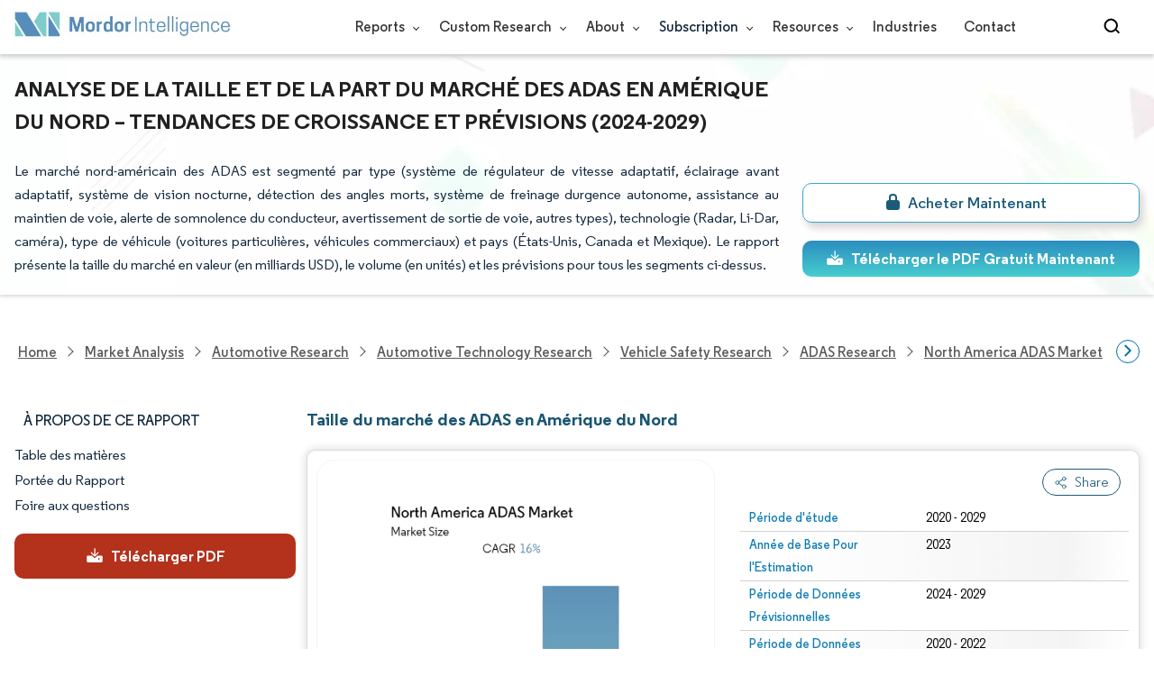

--- FILE ---
content_type: text/html; charset=utf-8
request_url: https://www.mordorintelligence.com/fr/industry-reports/north-america-adas-market
body_size: 27791
content:
<!DOCTYPE html><html lang="fr" dir="ltr"><head><meta charset="utf-8"><meta name="viewport" content="width=device-width,initial-scale=1,shrink-to-fit=no"><meta http-equiv="X-UA-Compatible" content="IE=Edge"><title>Analyse de la taille et de la part du marché ADAS en Amérique du Nord - Rapport de recherche de lindustrie - Tendances de croissance</title><meta lang="fr" name="keywords" content="Rapport sur le marché ADAS en Amérique du Nord, Rapport de lindustrie ADAS en Amérique du Nord, Taille du marché ADAS en Amérique du Nord, Part de marché ADAS en Amérique du Nord, Croissance du marché ADAS en Amérique du Nord, Analyse du marché ADAS en Amérique du Nord, Tendances du marché ADAS en Amérique du Nord, Prévisions du marché ADAS en Amérique du Nord, Aperçu du marché ADAS en Amérique du Nord"><meta name="description" content="Le marché nord-américain des ADAS est sur le point de croître à un TCAC de 16 % dici 2027. La préférence croissante pour la sécurité, le confort et la connectivité des véhicules par rapport aux spécifications de puissance et de couple des véhicules stimule le marché."><link rel="canonical" href="https://www.mordorintelligence.com/fr/industry-reports/north-america-adas-market"><link rel="alternate" hreflang="x-default" href="https://www.mordorintelligence.com/industry-reports/north-america-adas-market"><link rel="alternate" hreflang="en" href="https://www.mordorintelligence.com/industry-reports/north-america-adas-market"><link rel="alternate" hreflang="ar" href="https://www.mordorintelligence.com/ar/industry-reports/north-america-adas-market"><link rel="alternate" hreflang="zh-CN" href="https://www.mordorintelligence.com/zh-CN/industry-reports/north-america-adas-market"><link rel="alternate" hreflang="fr" href="https://www.mordorintelligence.com/fr/industry-reports/north-america-adas-market"><link rel="alternate" hreflang="de" href="https://www.mordorintelligence.com/de/industry-reports/north-america-adas-market"><link rel="alternate" hreflang="ja" href="https://www.mordorintelligence.com/ja/industry-reports/north-america-adas-market"><link rel="alternate" hreflang="pt" href="https://www.mordorintelligence.com/pt/industry-reports/north-america-adas-market"><link rel="alternate" hreflang="ru" href="https://www.mordorintelligence.com/ru/industry-reports/north-america-adas-market"><link rel="alternate" hreflang="es" href="https://www.mordorintelligence.com/es/industry-reports/north-america-adas-market"><link rel="alternate" hreflang="vi" href="https://www.mordorintelligence.com/vi/industry-reports/north-america-adas-market"><link rel="preload" href="/express-img/rd-background.webp" as="image" fetchpriority="high"><link rel="preload" href="/express-img/rd-background_mobile.webp" as="image" fetchpriority="high"><link rel="preload" media="screen and (min-width: 601px)" as="font" href="/express-fonts/Regular-Bold.woff2" type="font/woff2" crossorigin><link rel="preload" media="screen and (min-width: 601px)" as="font" href="/express-fonts/Regular-Medium.woff2" type="font/woff2" crossorigin><link rel="preload" media="screen and (min-width: 601px)" as="font" href="/express-fonts/Regular-Semibold.woff2" type="font/woff2" crossorigin><link rel="preload" media="screen and (min-width: 601px)" as="font" href="/express-fonts/Regular-Regular.woff2" type="font/woff2" crossorigin><link rel="preload" href="/v1.0.1/express-js/eventDrivenImports.js" as="script"><link rel="preload" href="/v1.0.1/express-js/non-async-lcp-translated.min.js" as="script"><link rel="preload" href="/v1.0.1/styles/test-flashrd.min.css" as="style"><link rel="preload" href="/v1.0.1/express-stylesheets/discount-banner.min.css" as="style"><link rel="icon" href="https://s3.mordorintelligence.com/favicon.ico" type="image/x-icon"><script src="/v1.0.1/express-js/eventDrivenImports.js" defer="defer"></script><meta property="og:title" content="ADAS Amérique du Nord Taille du Marché | Mordor Intelligence"><meta property="og:image" content="https://s3.mordorintelligence.com/production/north-america-adas-market/market-snapshot.webp?share=true"><meta property="og:url" content="https://www.mordorintelligence.com/fr/industry-reports/north-america-adas-market"><meta property="og:description" content="Le marché nord-américain des ADAS devrait enregistrer un TCAC de 16 % au cours de la période de prévision (2024-2029)"><meta property="og:type" content="website"><meta property="og:site_name" content="Mordor Intelligence"><meta name="twitter:card" content="summary_large_image"><meta name="twitter:site" content="@MordorIntel"><meta name="twitter:url" content="https://www.mordorintelligence.com/fr/industry-reports/north-america-adas-market"><meta name="twitter:title" content="ADAS Amérique du Nord Taille du Marché | Mordor Intelligence"><meta name="twitter:description" content="Le marché nord-américain des ADAS devrait enregistrer un TCAC de 16 % au cours de la période de prévision (2024-2029)"><meta name="twitter:image" content="https://s3.mordorintelligence.com/production/north-america-adas-market/market-snapshot.webp?share=true"><link rel="stylesheet" href="/v1.0.1/styles/test-flashrd.min.css"><link rel="stylesheet" href="/v1.0.1/express-stylesheets/discount-banner.min.css"><script data-cfasync="false" nonce="3de480b5-342c-442f-ade0-c808030aff93">try{(function(w,d){!function(j,k,l,m){if(j.zaraz)console.error("zaraz is loaded twice");else{j[l]=j[l]||{};j[l].executed=[];j.zaraz={deferred:[],listeners:[]};j.zaraz._v="5874";j.zaraz._n="3de480b5-342c-442f-ade0-c808030aff93";j.zaraz.q=[];j.zaraz._f=function(n){return async function(){var o=Array.prototype.slice.call(arguments);j.zaraz.q.push({m:n,a:o})}};for(const p of["track","set","debug"])j.zaraz[p]=j.zaraz._f(p);j.zaraz.init=()=>{var q=k.getElementsByTagName(m)[0],r=k.createElement(m),s=k.getElementsByTagName("title")[0];s&&(j[l].t=k.getElementsByTagName("title")[0].text);j[l].x=Math.random();j[l].w=j.screen.width;j[l].h=j.screen.height;j[l].j=j.innerHeight;j[l].e=j.innerWidth;j[l].l=j.location.href;j[l].r=k.referrer;j[l].k=j.screen.colorDepth;j[l].n=k.characterSet;j[l].o=(new Date).getTimezoneOffset();if(j.dataLayer)for(const t of Object.entries(Object.entries(dataLayer).reduce((u,v)=>({...u[1],...v[1]}),{})))zaraz.set(t[0],t[1],{scope:"page"});j[l].q=[];for(;j.zaraz.q.length;){const w=j.zaraz.q.shift();j[l].q.push(w)}r.defer=!0;for(const x of[localStorage,sessionStorage])Object.keys(x||{}).filter(z=>z.startsWith("_zaraz_")).forEach(y=>{try{j[l]["z_"+y.slice(7)]=JSON.parse(x.getItem(y))}catch{j[l]["z_"+y.slice(7)]=x.getItem(y)}});r.referrerPolicy="origin";r.src="/cdn-cgi/zaraz/s.js?z="+btoa(encodeURIComponent(JSON.stringify(j[l])));q.parentNode.insertBefore(r,q)};["complete","interactive"].includes(k.readyState)?zaraz.init():j.addEventListener("DOMContentLoaded",zaraz.init)}}(w,d,"zarazData","script");window.zaraz._p=async d$=>new Promise(ea=>{if(d$){d$.e&&d$.e.forEach(eb=>{try{const ec=d.querySelector("script[nonce]"),ed=ec?.nonce||ec?.getAttribute("nonce"),ee=d.createElement("script");ed&&(ee.nonce=ed);ee.innerHTML=eb;ee.onload=()=>{d.head.removeChild(ee)};d.head.appendChild(ee)}catch(ef){console.error(`Error executing script: ${eb}\n`,ef)}});Promise.allSettled((d$.f||[]).map(eg=>fetch(eg[0],eg[1])))}ea()});zaraz._p({"e":["(function(w,d){})(window,document)"]});})(window,document)}catch(e){throw fetch("/cdn-cgi/zaraz/t"),e;};</script></head><body><header id="header" class="site-header-wrapper"><div id="regular-rd" class="container new-nav-container" style="height:60px"><div class="logo-nav-button"><button class="menu-toggle-button" style="margin-right:10px" aria-label="menu-toggle-icon"><span class="bar"></span> <span class="bar"></span> <span class="bar"></span></button> <a href="https://www.mordorintelligence.com" class="img-d" title="Go to Mordor's home page" aria-label="Visit Mordor's home page"><img loading="eager" fetchpriority="high" src="/express-img/optimize-imgs/mordor_logo_optimize.webp" width="240" height="30" class="updated-desktop-logo" alt="logo"> </a><a href="https://www.mordorintelligence.com" class="img-m" title="Go to Mordor's home page" aria-label="Visit Mordor's home page"><img loading="eager" fetchpriority="high" src="/express-img/optimize-imgs/mordor_mobile_logo.webp" height="40" width="70" class="updated-mobile-logo-new" alt="logo" style="object-fit:contain"></a></div><nav id="navigations-bar" role="navigation" class="nav-items-container"><ul class="nav-items"><li class="nav-item has-dropdown store-item"><a href="https://www.mordorintelligence.com/market-analysis">Reports <span class="drop_arrow"></span></a><ul class="dropdown dropdown-big"><li class="dropdown-nav-item"><a href="https://www.mordorintelligence.com/market-analysis/aerospace-defense" target="_blank">Aerospace &amp; Defense</a></li><li class="dropdown-nav-item"><a href="https://www.mordorintelligence.com/market-analysis/agriculture" target="_blank">Agriculture</a></li><li class="dropdown-nav-item"><a href="https://www.mordorintelligence.com/market-analysis/animal-nutrition" target="_blank">Animal Nutrition &amp; Wellness</a></li><li class="dropdown-nav-item"><a href="https://www.mordorintelligence.com/market-analysis/automotive" target="_blank">Automotive</a></li><li class="dropdown-nav-item"><a href="https://www.mordorintelligence.com/market-analysis/chemicals-materials" target="_blank">Chemicals &amp; Materials</a></li><li class="dropdown-nav-item"><a href="https://www.mordorintelligence.com/market-analysis/consumer-goods-and-services" target="_blank">Consumer Goods and Services</a></li><li class="dropdown-nav-item"><a href="https://www.mordorintelligence.com/market-analysis/energy-power" target="_blank">Energy &amp; Power</a></li><li class="dropdown-nav-item"><a href="https://www.mordorintelligence.com/market-analysis/financial-services-and-investment-intelligence" target="_blank">Financial Services and Investment Intelligence</a></li><li class="dropdown-nav-item"><a href="https://www.mordorintelligence.com/market-analysis/food-beverage" target="_blank">Food &amp; Beverage</a></li><li class="dropdown-nav-item"><a href="https://www.mordorintelligence.com/market-analysis/healthcare" target="_blank">Healthcare</a></li><li class="dropdown-nav-item"><a href="https://www.mordorintelligence.com/market-analysis/home-property-improvement" target="_blank">Home and Property Improvement</a></li><li class="dropdown-nav-item"><a href="https://www.mordorintelligence.com/market-analysis/hospitality-and-tourism" target="_blank">Hospitality and Tourism</a></li><li class="dropdown-nav-item"><a href="https://www.mordorintelligence.com/market-analysis/logistics" target="_blank">Logistics</a></li><li class="dropdown-nav-item"><a href="https://www.mordorintelligence.com/market-analysis/manufacturing-products-and-services" target="_blank">Manufacturing Products and Services</a></li><li class="dropdown-nav-item"><a href="https://www.mordorintelligence.com/market-analysis/packaging" target="_blank">Packaging</a></li><li class="dropdown-nav-item"><a href="https://www.mordorintelligence.com/market-analysis/professional-and-commercial-services" target="_blank">Professional and Commercial Services</a></li><li class="dropdown-nav-item"><a href="https://www.mordorintelligence.com/market-analysis/real-estate-and-construction" target="_blank">Real Estate and Construction</a></li><li class="dropdown-nav-item"><a href="https://www.mordorintelligence.com/market-analysis/retail" target="_blank">Retail</a></li><li class="dropdown-nav-item"><a href="https://www.mordorintelligence.com/market-analysis/technology-media-and-telecom" target="_blank">Technology, Media and Telecom</a></li></ul></li><li class="nav-item has-dropdown has-mobile-dropdown store-item cr-items"><a href="https://www.mordorintelligence.com/custom-research">Custom Research <span class="drop_arrow"></span></a><ul class="dropdown mobile-dropdown cr-dropdown"><li class="dropdown-nav-item" style="width:270px;margin-bottom:6px"><div style="display:flex;align-items:center"><a href="https://www.mordorintelligence.com/custom-research" onclick='localStorage.setItem("tabId","Market & Industry Intelligence"),localStorage.setItem("scrollId","custom-research-offering")' target="_blank">Market & Industry Intelligence</a></div></li><li class="dropdown-nav-item" style="width:270px;margin-bottom:6px"><div style="display:flex;align-items:center"><a href="https://www.mordorintelligence.com/custom-research" onclick='localStorage.setItem("tabId","Customer & Partner Intelligence"),localStorage.setItem("scrollId","custom-research-offering")' target="_blank">Customer & Partner Intelligence</a></div></li><li class="dropdown-nav-item" style="width:270px;margin-bottom:6px"><div style="display:flex;align-items:center"><a href="https://www.mordorintelligence.com/custom-research" onclick='localStorage.setItem("tabId","Product & Pricing Insights"),localStorage.setItem("scrollId","custom-research-offering")' target="_blank">Product & Pricing Insights</a></div></li><li class="dropdown-nav-item" style="width:270px;margin-bottom:6px"><div style="display:flex;align-items:center"><a href="https://www.mordorintelligence.com/custom-research" onclick='localStorage.setItem("tabId","Competitive & Investment Intelligence"),localStorage.setItem("scrollId","custom-research-offering")' target="_blank">Competitive & Investment Intelligence</a></div></li><li class="dropdown-nav-item" style="width:270px;margin-bottom:4px"><div style="display:flex;align-items:center"><a href="https://www.mordorintelligence.com/custom-research" onclick='localStorage.setItem("tabId","Primary Research and Data Services"),localStorage.setItem("scrollId","custom-research-offering")' target="_blank">Primary Research and Data Services</a></div></li></ul><span class="mobile-drop drop_arrow"></span></li><li class="nav-item has-dropdown has-mobile-dropdown store-item about-items"><a href="https://www.mordorintelligence.com/about-us">About <span class="drop_arrow"></span></a><ul class="dropdown mobile-dropdown about-drowpdown" style="min-width:200px"><li class="dropdown-nav-item" style="margin-bottom:5px"><a href="https://www.mordorintelligence.com/about-us/our-team" target="_blank">Our Team</a></li><li class="dropdown-nav-item" style="margin-bottom:5px"><a href="https://www.mordorintelligence.com/about-us/clients" target="_blank">Our Clients</a></li><li class="dropdown-nav-item" style="margin-bottom:5px"><a href="https://www.mordorintelligence.com/about-us/partners" target="_blank">Our Partners</a></li><li class="dropdown-nav-item" style="margin-bottom:5px"><a href="https://www.mordorintelligence.com/about-us/media" target="_blank">Media</a></li><li class="dropdown-nav-item" style="margin-bottom:5px"><a href="https://www.mordorintelligence.com/about-us/csr" target="_blank">Social Responsibility</a></li><li class="dropdown-nav-item" style="margin-bottom:5px"><a href="https://www.mordorintelligence.com/about-us/awards" target="_blank">Awards &amp; Recognition</a></li><li class="dropdown-nav-item" style="margin-bottom:5px"><a href="https://www.mordorintelligence.com/about-us/faqs" target="_blank">FAQs</a></li><li class="dropdown-nav-item" style="margin-bottom:5px"><a href="https://www.mordorintelligence.com/careers" target="_blank">Careers</a></li></ul><span class="mobile-drop drop_arrow"></span></li><li class="nav-item has-dropdown has-mobile-dropdown store-item sbsc-items" style="font-family:regular_semibold">Subscription <span class="drop_arrow"></span><ul class="dropdown mobile-dropdown sbsc-dropdown" style="min-width:200px"><li class="dropdown-nav-item" style="margin-bottom:5px;width:230px"><a href="https://www.mordorintelligence.com/synapse?utm_source=top_navigation" target="_blank">Market Research Subscription</a></li><li class="dropdown-nav-item" style="margin-bottom:5px;width:230px"><a href="https://www.mordorintelligence.com/data-center-intelligence-database?utm_source=top_navigation" target="_blank">Data Center Intelligence</a></li></ul><span class="mobile-drop drop_arrow"></span></li><li class="nav-item has-dropdown has-mobile-dropdown store-item resource-items"><a href="https://www.mordorintelligence.com/signal">Resources <span class="drop_arrow"></span></a><ul class="dropdown mobile-dropdown resources-dropdown" style="min-width:200px"><li class="dropdown-nav-item" style="margin-bottom:5px"><a href="https://www.mordorintelligence.com/signal/insights" target="_blank">Insights</a></li><li class="dropdown-nav-item" style="margin-bottom:5px"><a href="https://www.mordorintelligence.com/signal/case-studies" target="_blank">Case Studies</a></li></ul><span class="mobile-drop drop_arrow"></span></li><li class="nav-item"><a href="https://www.mordorintelligence.com/industries" target="_blank">Industries</a></li><li class="nav-item"><a href="https://www.mordorintelligence.com/contact-us">Contact</a></li><li class="nav-item phone-no"><a href="tel:16177652493"><svg xmlns="http://www.w3.org/2000/svg" width="15" height="15" viewBox="0 0 24 24"><path d="M21.384,17.752a2.108,2.108,0,0,1-.522,3.359,7.543,7.543,0,0,1-5.476.642C10.5,20.523,3.477,13.5,2.247,8.614a7.543,7.543,0,0,1,.642-5.476,2.108,2.108,0,0,1,3.359-.522L8.333,4.7a2.094,2.094,0,0,1,.445,2.328A3.877,3.877,0,0,1,8,8.2c-2.384,2.384,5.417,10.185,7.8,7.8a3.877,3.877,0,0,1,1.173-.781,2.092,2.092,0,0,1,2.328.445Z"/></svg> +1 617-765-2493</a></li></ul></nav><div class="d-flex search-box"><input id="search" name="search" class="search-reports-input" placeholder="Search Reports..." autocomplete="off"> <button class="open-search-button" aria-label="Open-search" id="clicked-on-search" style="margin-right:10px;padding-top:14px"><span class="search_open_icon"></span></button> <button class="close-search-button" aria-label="Close-search"><svg width="16" height="16" viewBox="0 0 24 24" fill="none" xmlns="http://www.w3.org/2000/svg"><line x1="4" y1="4" x2="20" y2="20" stroke="black" stroke-width="3" stroke-linecap="round"></line><line x1="4" y1="20" x2="20" y2="4" stroke="black" stroke-width="3" stroke-linecap="round"></line></svg></button></div></div></header><script>document.addEventListener("DOMContentLoaded",function(){const e=document.querySelector(".menu-toggle-button"),t=document.querySelector(".search-box"),n=document.querySelector(".nav-items-container"),s=document.querySelector(".open-search-button"),o=document.querySelector(".close-search-button"),r=document.querySelector(".search-reports-input"),l=document.querySelectorAll(".mobile-drop"),d=document.querySelectorAll(".has-mobile-dropdown"),a=document.getElementsByClassName("dropdown"),i=e;i&&(i.setAttribute("aria-controls","main-navigation"),i.setAttribute("aria-expanded","false"),i.addEventListener("click",function(){const e="true"===i.getAttribute("aria-expanded");i.setAttribute("aria-expanded",String(!e))})),d[1].addEventListener("mouseenter",()=>{a[2].style.setProperty("display","flex","important")}),d[1].addEventListener("mouseleave",()=>{a[2].style.display="none"}),l[1].addEventListener("mouseenter",()=>{a[2].style.setProperty("display","flex","important")}),l[1].addEventListener("mouseleave",()=>{a[2].style.display="none"}),e.addEventListener("click",()=>{e.classList.toggle("active"),n.classList.toggle("active"),"none"===t.style.display?t.style.display="block":t.style.display="none"}),e.addEventListener("keydown",t=>{"Enter"!==t.key&&" "!==t.key||(t.preventDefault(),e.click())}),s.addEventListener("click",()=>{r.classList.add("active"),s.style.display="none",o.style.display="inline",r.focus()}),o.addEventListener("click",()=>{r.classList.remove("active"),s.style.display="inline",o.style.display="none",r.value=""}),document.addEventListener("click",e=>{r.contains(e.target)||s.contains(e.target)||o.contains(e.target)||(r.classList.remove("active"),s.style.display="inline",o.style.display="none",r.value="")});const c=document.querySelector(".cr-items"),y=document.querySelector(".cr-dropdown");c.addEventListener("mouseenter",()=>{y.style.setProperty("display","flex","important")}),c.addEventListener("mouseleave",()=>{y.style.display="none"});const u=document.querySelector(".resource-items"),m=document.querySelector(".resources-dropdown");u.addEventListener("mouseenter",()=>{m.style.setProperty("display","flex","important")}),u.addEventListener("mouseleave",()=>{m.style.display="none"});const p=document.querySelector(".sbsc-items"),v=document.querySelector(".sbsc-dropdown");p.addEventListener("mouseenter",()=>{v.style.setProperty("display","flex","important")}),p.addEventListener("mouseleave",()=>{v.style.display="none"})})</script><div class="flex rd-heading-section rd-banner"><div class="flex container rd-header"><div class="flex intro-info"><h1 class="report-title">Analyse de la taille et de la part du marché des ADAS en Amérique du Nord – Tendances de croissance et prévisions (2024-2029)</h1><p class="short-description">Le marché nord-américain des ADAS est segmenté par type (système de régulateur de vitesse adaptatif, éclairage avant adaptatif, système de vision nocturne, détection des angles morts, système de freinage durgence autonome, assistance au maintien de voie, alerte de somnolence du conducteur, avertissement de sortie de voie, autres types), technologie (Radar, Li-Dar, caméra), type de véhicule (voitures particulières, véhicules commerciaux) et pays (États-Unis, Canada et Mexique). Le rapport présente la taille du marché en valeur (en milliards USD), le volume (en unités) et les prévisions pour tous les segments ci-dessus.</p><div class="flex report-action-buttons"></div></div></div><div class="bottom-shadow"></div></div><style>.breadcrumb-wrapper{max-width:1280px;display:flex;align-items:center;position:relative;margin-bottom:1rem!important;margin-top:-2rem!important;padding:0 1rem!important}.breadcrumb-container{display:flex;align-items:center;gap:8px;overflow-x:auto;white-space:nowrap;scroll-behavior:smooth;scrollbar-width:none;-ms-overflow-style:none;flex:1;flex-wrap:nowrap;justify-content:start!important;margin-bottom:0!important;margin-top:0!important;padding:0!important}.breadcrumb-container::-webkit-scrollbar{display:none}.breadcrumb_arrow{flex-shrink:0}.breadcrumb-btn{background:#fff;cursor:pointer;padding:0!important;font-size:14px;user-select:none;display:none;border:1px solid rgb(0 111 171);border-radius:50%;width:26px;height:26px}.breadcrumb-btn.left{margin-right:.5rem!important}.breadcrumb-btn.right{margin-left:.5rem!important}.breadcrumb-btn svg{margin:0!important}.breadcrumb-btn:hover{background:#f3f4f6}</style><div class="breadcrumb-wrapper container mx-auto"><button class="breadcrumb-btn left" aria-label="Scroll left"><svg xmlns="http://www.w3.org/2000/svg" width="22" height="22" viewBox="0 0 24 24" fill="none" stroke="currentColor" stroke-width="2" stroke-linecap="round" stroke-linejoin="round" class="lucide lucide-chevron-left text-Primary-Blue-950" aria-hidden="true" style="color:rgb(0 111 171)"><path d="m15 18-6-6 6-6"></path></svg></button><nav role="navigation" aria-label="Breadcrumb" class="breadcrumb-container container mx-auto breadcrumb"><a href="https://www.mordorintelligence.com" target="_blank"><span>Home</span></a> <span class="breadcrumb_arrow"></span> <a href="https://www.mordorintelligence.com/market-analysis" target="_blank"><span>Market Analysis</span> </a><span class="breadcrumb_arrow"></span> <a href="https://www.mordorintelligence.com/market-analysis/automotive" target="_blank"><span>Automotive Research </span></a><span class="breadcrumb_arrow"></span> <a href="https://www.mordorintelligence.com/market-analysis/automotive-technology" target="_blank"><span>Automotive Technology Research </span></a><span class="breadcrumb_arrow"></span> <a href="https://www.mordorintelligence.com/market-analysis/vehicle-safety" target="_blank"><span>Vehicle Safety Research </span></a><span class="breadcrumb_arrow"></span> <a href="https://www.mordorintelligence.com/market-analysis/adas" target="_blank"><span>ADAS Research </span></a><span class="breadcrumb_arrow"></span> <a href="https://www.mordorintelligence.com/industry-reports/north-america-adas-market" target="_blank"><span class="last notranslate">North America ADAS Market </span></a><span class="breadcrumb_arrow"></span> <a href="https://www.mordorintelligence.com/fr/industry-reports/north-america-adas-market" target="_blank"><span class="last">Marché ADAS en Amérique du Nord</span></a></nav><button class="breadcrumb-btn right" aria-label="Scroll right"><svg xmlns="http://www.w3.org/2000/svg" width="22" height="22" viewBox="0 0 24 24" fill="none" stroke="currentColor" stroke-width="2" stroke-linecap="round" stroke-linejoin="round" class="lucide lucide-chevron-right text-Primary-Blue-950" aria-hidden="true" style="color:rgb(0 111 171)"><path d="m9 18 6-6-6-6"></path></svg></button></div><script>const breadcrumb=document.querySelector(".breadcrumb-container"),leftBtn=document.querySelector(".breadcrumb-btn.left"),rightBtn=document.querySelector(".breadcrumb-btn.right"),SCROLL_AMOUNT=200;function updateBreadcrumbArrows(){const e=breadcrumb.scrollLeft<=10,r=Math.ceil(breadcrumb.scrollLeft+breadcrumb.clientWidth)>=breadcrumb.scrollWidth-1;leftBtn.style.display=e?"none":"block",rightBtn.style.display=r?"none":"block"}leftBtn.addEventListener("click",()=>{breadcrumb.scrollBy({left:-200,behavior:"smooth"})}),rightBtn.addEventListener("click",()=>{breadcrumb.scrollBy({left:200,behavior:"smooth"})}),breadcrumb.addEventListener("scroll",updateBreadcrumbArrows),window.addEventListener("load",()=>{breadcrumb.scrollLeft=0,updateBreadcrumbArrows()}),window.addEventListener("resize",updateBreadcrumbArrows)</script><div id="container" class="container flex justify-between align-start main-container-wrapper"><aside class="toc-navigation flex-25"><nav role="navigation" class="rd-page-navigation"><ul class="main-nav-list"><li><span class="about-report-link">À propos de ce rapport</span><ul class="about-report-menu"><li data-section="market-snapshot-section" class="nav-links-rd active-nav-link">Aperçu du marché</li><li data-section="market-overview-section" class="nav-links-rd">VUE D’ENSEMBLE DU MARCHÉ</li><li data-section="market-trends-section" class="nav-links-rd">Principales tendances du marché</li><li data-section="competitive-landscape-section" class="nav-links-rd">Paysage concurrentiel</li><li data-section="major-players-section" class="nav-links-rd">Acteurs majeurs</li><li data-section="recent-developments-section" class="nav-links-rd">Évolutions de l'industrie</li></ul></li><li data-section="table-of-content-section" id="clicked-on-toc">Table des matières</li><li data-section="scope-of-the-report-section">Portée du Rapport</li><li data-section="frequently-asked-questions-section">Foire aux questions</li></ul><button id="download-sample-left" class="static-free-sample-btn req-samplepopup main-download-samplebtn rd-nav-lead-form downloadSampleDesktopMobile flex justify-center align-center" data-but-type="main-section-sample" data-toggle="modal" data-target="#downloadSampleModal" style="--left-download-sample-button-text:'Télécharger PDF'"><svg xmlns="http://www.w3.org/2000/svg" width="20" height="20" viewBox="0 0 256 256"><rect width="256" height="256" fill="none"/><path fill="#fff" d="M122.34326,133.65723c.02588.02588.05469.04785.08106.07324.16211.15771.32861.31152.50341.45508.09766.08008.20118.15039.30176.22558.1084.08106.21485.165.32764.24073.11621.07812.2373.1455.35693.21679.10449.0625.20655.12793.31446.18555.12011.06445.24414.11914.36669.17676.11426.0542.22657.11084.34327.15967.11816.04882.23925.08837.35937.13134.126.04541.251.09375.37988.13282.11963.03613.24122.063.36231.09326.13184.0332.26269.07031.397.09716.13965.02735.28028.04395.42041.064.11817.01709.23389.03906.353.05078.26269.02588.52588.04.78955.04s.52686-.01416.78955-.04c.11914-.01172.23486-.03369.353-.05078.14013-.02.28076-.03662.42041-.064.13428-.02685.26513-.064.397-.09716.12109-.03028.24268-.05713.36231-.09326.1289-.03907.2539-.08741.37988-.13282.12012-.043.24121-.08252.35937-.13134.1167-.04883.229-.10547.34327-.15967.12255-.05762.24658-.11231.36669-.17676.10791-.05762.21-.12305.31446-.18555.11963-.07129.24072-.13867.35693-.21679.11279-.07569.21924-.15967.32764-.24073.10058-.07519.2041-.1455.30176-.22558.17822-.14649.34765-.30225.51269-.46338.023-.023.04883-.042.07178-.06494l48-48a8.00018,8.00018,0,1,0-11.31348-11.31446L136,108.68652V24a8,8,0,0,0-16,0v84.68652L85.65674,74.34277A8.00018,8.00018,0,0,0,74.34326,85.65723Z"/><path fill="#fff" d="M224,120H169.94141L144.9707,144.9707a24.00066,24.00066,0,0,1-33.9414,0L86.05859,120H32a16.01833,16.01833,0,0,0-16,16v64a16.01833,16.01833,0,0,0,16,16H224a16.01833,16.01833,0,0,0,16-16V136A16.01833,16.01833,0,0,0,224,120Zm-35.99951,60a12,12,0,1,1,12-12A12,12,0,0,1,188.00049,180Z"/></svg> <span class="cta-submit">Télécharger PDF</span></button></nav></aside><main role="main" id="main" class="flex-74"><section id="market-snapshot-section"><div class="page-content_selectBox"><h2>Taille du marché des ADAS en Amérique du Nord</h2></div><div class="market-snapshot-wrapper flex justify-between align-stretch"><div class="overview-points-list flex-49 share-feature-end"><table style="width:100%" class="no margin"><tbody><tr class="overview-points"><td class="overview-label">Période d&#39;étude</td><td class="overview-value">2020 - 2029</td></tr><tr class="overview-points"><td class="overview-label">Année de Base Pour l&#39;Estimation</td><td class="overview-value">2023</td></tr><tr class="overview-points"><td class="overview-label">Période de Données Prévisionnelles</td><td class="overview-value">2024 - 2029</td></tr><tr class="overview-points"><td class="overview-label">Période de Données Historiques</td><td class="overview-value">2020 - 2022</td></tr><tr class="overview-points"><td class="overview-label">CAGR</td><td class="overview-value">16.00%</td></tr><tr class="overview-points"><td class="overview-label">Concentration du Marché</td><td class="overview-value">Faible</td></tr><tr class="overview-points"><td class="key-player-images"><h3 class="snapshop-logos-title">Acteurs majeurs</h3><picture><source media="(min-width: 1024px)" srcset="https://s3.mordorintelligence.com/north-america-adas-market/north-america-adas-market_1668175911923_Screenshot_2022-11-11_194123.webp 250w" sizes="(min-width: 1024px) 250px"><source media="(min-width: 768px)" srcset="https://s3.mordorintelligence.com/north-america-adas-market/north-america-adas-market_1668175911923_Screenshot_2022-11-11_194123.webp 250w" sizes="(min-width: 768px) 250px"><source media="(max-width: 767px)" srcset="https://s3.mordorintelligence.com/north-america-adas-market/north-america-adas-market_1668175911923_Screenshot_2022-11-11_194123.webp 100w" sizes="(max-width: 767px) 100vw"><img class="embed-code-context market-players rd-img" title="Marché ADAS en Amérique du Nord Acteurs majeurs" loading="lazy" src="https://s3.mordorintelligence.com/north-america-adas-market/north-america-adas-market_1668175911923_Screenshot_2022-11-11_194123.webp" alt="Principaux acteurs dans Marché ADAS en Amérique du Nord industrie" width="250" height="141" style="object-fit:contain" data-description=""></picture><p class="major-player-disclaimer mt-1">*Avis de non-responsabilité : les principaux acteurs sont triés sans ordre particulier</p></td></tr></tbody></table></div><div class="market-summary-graph flex-49"><figure><picture><source type="image/webp" media="(min-width: 1024px)" srcset="https://s3.mordorintelligence.com/north-america-adas-market/1668176183635_north-america-adas-market_Market_Summary.webp 300w" sizes="(min-width: 1024px) 300px"><source type="image/webp" media="(min-width: 768px)" srcset="https://s3.mordorintelligence.com/north-america-adas-market/1668176183635_north-america-adas-market_Market_Summary.webp 300w" sizes="(min-width: 768px) 300px"><source type="image/webp" media="(max-width: 767px)" srcset="https://s3.mordorintelligence.com/north-america-adas-market/1668176183635_north-america-adas-market_Market_Summary.webp 100w" sizes="(max-width: 767px) 100vw"><img title="Marché ADAS en Amérique du Nord Taille" class="rd-img market-size-graph" loading="lazy" width="300" height="390" src="https://s3.mordorintelligence.com/north-america-adas-market/1668176183635_north-america-adas-market_Market_Summary.webp" alt="Résumé du marché des ADAS en Amérique du Nord" data-description="Le marché nord-américain des ADAS devrait enregistrer un TCAC de 16 % au cours de la période de prévision (2024-2029)"></picture><figcaption class="cc-attribution mt-1 visually-hidden" style="margin-top:10px;font-size:12px;padding:0 10px 10px">Image © Mordor Intelligence. La réutilisation nécessite une attribution sous CC BY 4.0.</figcaption></figure></div></div></section><section id="market-overview-section" class="market-analysis-section discount-banner-show-trigger"><h2>Analyse du marché des ADAS en Amérique du Nord</h2><p>Actuellement, le marché nord-américain des ADAS est évalué à 9,22 milliards de dollars et devrait atteindre 22,92 milliards de dollars et croître à un TCAC de 16,54 % au cours des cinq prochaines années.</p><p>Étant donné que les constructeurs automobiles ont repris leurs activités en raison de l'augmentation constante des ventes d'automobiles dans les pays où le nombre de cas de COVID-19 est limité, le marché est susceptible de se redresser au cours de la période de prévision. En outre, les constructeurs mettent en œuvre des plans d'urgence pour atténuer les incertitudes commerciales futures afin de maintenir la continuité avec les clients des secteurs critiques de l'industrie automobile.</p><p>À long terme, l'augmentation des investissements en RD par les principaux acteurs de l'industrie, l'entrée de nombreuses nouvelles startups et entreprises technologiques dans l'industrie ADAS, et l'augmentation des ventes de véhicules électriques et autonomes ainsi que l'avènement des robots-taxis et des véhicules utilitaires autonomes sont des facteurs déterminants. créer une demande dans lindustrie de lautomobile et des transports avec une augmentation des ventes de voitures équipées de systèmes ADAS.</p><p>Les principaux acteurs du marché intensifient leurs efforts de RD, s'engagent dans des fusions et acquisitions et développent la capacité de production de nouvelles technologies pour répondre à la demande croissante de systèmes ADAS. Par exemple,.</p><p></p><ul><li>Janvier 2022 Aptiv Plc a signé un accord définitif pour acquérir Wind River auprès de TPG Capital pour 4,3 milliards de dollars en espèces. Wind River est un leader mondial dans le développement et la fourniture de logiciels pour la périphérie intelligente, destinés aux secteurs de l'aérospatiale et de la défense, des télécommunications, de la fabrication et de l'automobile.</li></ul>Ainsi, le développement de nouvelles technologies ADAS, laugmentation des ventes de véhicules électriques et autonomes, lentrée de nombreuses nouvelles startups et entreprises technologiques, ainsi que diverses activités entreprises par les acteurs historiques pour leur expansion commerciale devraient stimuler le marché nord-américain des ADAS au cours de la période de prévision. période. (2022-2027).<p></p></section><section id="market-trends-section" class="market-trends-section"><h2>Tendances du marché des ADAS en Amérique du Nord</h2><h3>Les ventes croissantes de véhicules équipés de LiDAR stimulent le marché</h3><p>Les ventes de véhicules autonomes augmentent en Amérique du Nord en raison de l'attention accrue accordée à la sécurité automobile, de la demande croissante de caractéristiques de confort dans un véhicule et du désir croissant des propriétaires de véhicules de réduire le nombre d'erreurs humaines en cas d'accident. Selon certaines estimations, 4,5 millions de véhicules sur 15,07 millions de véhicules vendus en Amérique du Nord en 2021 étaient équipés d'une sorte de technologie ADAS.</p><p>On estime que le segment LiDAR domine le marché nord-américain des ADAS en raison de son adoption généralisée dans les systèmes ADAS tels que les systèmes d'avertissement et de détection de collision, les moniteurs d'angle mort, l'assistance au maintien de voie, les avertissements de sortie de voie et les systèmes de régulateur de vitesse adaptatif.</p><p>Selon la National Highway Traffic Safety Administration du ministère américain des Transports, en 2016, des personnes ont perdu la vie dans des accidents de la route et des accidents de véhicules aux États-Unis au cours du premier semestre 2021, soit une augmentation de 18,4 % par rapport au premier semestre 2020.</p><p>Cela a propulsé les ventes dautomobiles dotées de technologies ADAS telles que des systèmes davertissement et de détection de collision et des moniteurs dangle mort.</p><p>La NHTSA (National Highway Transportation Safety Authority) a lancé l'initiative de transparence et d'engagement des véhicules automatisés pour des tests sûrs. Dans le cadre de l'initiative AV TEST, les États et les entreprises peuvent soumettre volontairement des informations sur les tests des systèmes de conduite automatisée à la NHTSA, et le public peut consulter les informations à l'aide de l'outil interactif de la NHTSA. Dans le cadre de l'initiative AV TEST, les États et les entreprises peuvent soumettre volontairement des informations sur les tests des systèmes de conduite automatisée à la NHTSA, et le public peut consulter les informations à l'aide de l'outil interactif de la NHTSA.</p><p>Cette initiative devrait mettre en évidence les avantages des systèmes ADAS par rapport aux véhicules qui ne sont pas équipés de systèmes ADAS, ce qui augmentera encore la demande de véhicules équipés d'ADAS en Amérique du Nord.</p><p>Le marché devrait également être stimulé par le lancement de nouveaux véhicules dotés des technologies ADAS basées sur LiDAR.</p><p></p><ul><li>Avril 2022:Le groupe BMW a annoncé le lancement de la nouvelle berline BMW i7 entièrement électrique en Amérique du Nord, dotée de ses systèmes ADAS d'assistance routière basés sur LiDAR.</li></ul>Ainsi, le marché des systèmes ADAS basés sur LiDAR pour lautomobile devrait croître à un TCAC sain en Amérique du Nord en raison de la combinaison des facteurs mentionnés ci-dessus.<p></p><div class="img-container flex justify-center align-center"><figure><picture><source media="(min-width: 1024px)" srcset="https://s3.mordorintelligence.com/north-america-adas-market/1671097133532_north-america-adas-market_United_States_Luxury_Vehicle_Sales_by_Major_Brand_in_units_in_2021.png 750w" sizes="(min-width: 1024px) 750px"><source media="(min-width: 768px)" srcset="https://s3.mordorintelligence.com/north-america-adas-market/1671097133532_north-america-adas-market_United_States_Luxury_Vehicle_Sales_by_Major_Brand_in_units_in_2021.png 750w" sizes="(min-width: 768px) 750px"><source media="(max-width: 767px)" srcset="https://s3.mordorintelligence.com/north-america-adas-market/1671097133532_north-america-adas-market_United_States_Luxury_Vehicle_Sales_by_Major_Brand_in_units_in_2021.png 100w" sizes="(max-width: 767px) 100vw"><img title="Marché ADAS en Amérique du Nord Tendances" class="full-width" loading="lazy" src="https://s3.mordorintelligence.com/north-america-adas-market/1671097133532_north-america-adas-market_United_States_Luxury_Vehicle_Sales_by_Major_Brand_in_units_in_2021.png" alt="Marché ADAS en Amérique du Nord&amp;nbsp; ventes de véhicules de luxe aux États-Unis par grande marque (en unités), en 2021" width="750" height="378" data-description="Les ventes de véhicules autonomes augmentent en Amérique du Nord en raison de l'attention accrue accordée à la sécurité automobile, de la demande croissante de caractéristiques de confort dans un véhicule et du désir croissant des propriétaires de véhicules de réduire le nombre d'erreurs humaines en cas d'accident. Selon certaines estimations, 4,5 millions de véhicules sur 15,07 millions de véhicules vendus en Amérique du Nord en 2021 étaient équipés d'une sorte de technologie ADAS."></picture><figcaption class="cc-attribution mt-1 visually-hidden" style="margin-top:10px;font-size:12px;padding:0 10px 10px">Image © Mordor Intelligence. La réutilisation nécessite une attribution sous CC BY 4.0.</figcaption></figure></div><div id="key-market-trends-download-sample" class="flex justify-between align-center section-cta cta-wrap"><div class="flex justify-center align-center flex-70"><svg xmlns="http://www.w3.org/2000/svg" width="20" height="20" viewBox="0 0 256 256"><rect width="256" height="256" fill="none"/><path fill="#B4311C" d="M122.34326,133.65723c.02588.02588.05469.04785.08106.07324.16211.15771.32861.31152.50341.45508.09766.08008.20118.15039.30176.22558.1084.08106.21485.165.32764.24073.11621.07812.2373.1455.35693.21679.10449.0625.20655.12793.31446.18555.12011.06445.24414.11914.36669.17676.11426.0542.22657.11084.34327.15967.11816.04882.23925.08837.35937.13134.126.04541.251.09375.37988.13282.11963.03613.24122.063.36231.09326.13184.0332.26269.07031.397.09716.13965.02735.28028.04395.42041.064.11817.01709.23389.03906.353.05078.26269.02588.52588.04.78955.04s.52686-.01416.78955-.04c.11914-.01172.23486-.03369.353-.05078.14013-.02.28076-.03662.42041-.064.13428-.02685.26513-.064.397-.09716.12109-.03028.24268-.05713.36231-.09326.1289-.03907.2539-.08741.37988-.13282.12012-.043.24121-.08252.35937-.13134.1167-.04883.229-.10547.34327-.15967.12255-.05762.24658-.11231.36669-.17676.10791-.05762.21-.12305.31446-.18555.11963-.07129.24072-.13867.35693-.21679.11279-.07569.21924-.15967.32764-.24073.10058-.07519.2041-.1455.30176-.22558.17822-.14649.34765-.30225.51269-.46338.023-.023.04883-.042.07178-.06494l48-48a8.00018,8.00018,0,1,0-11.31348-11.31446L136,108.68652V24a8,8,0,0,0-16,0v84.68652L85.65674,74.34277A8.00018,8.00018,0,0,0,74.34326,85.65723Z"/><path fill="#B4311C" d="M224,120H169.94141L144.9707,144.9707a24.00066,24.00066,0,0,1-33.9414,0L86.05859,120H32a16.01833,16.01833,0,0,0-16,16v64a16.01833,16.01833,0,0,0,16,16H224a16.01833,16.01833,0,0,0,16-16V136A16.01833,16.01833,0,0,0,224,120Zm-35.99951,60a12,12,0,1,1,12-12A12,12,0,0,1,188.00049,180Z"/></svg> <span>Pour comprendre les tendances clés, téléchargez un exemple de rapport</span></div><div class="flex justify-center align-center flex-30"><span>Télécharger PDF</span></div></div></section><section class="market-trends-section"><h3>Les États-Unis joueront un rôle clé dans le développement du marché nord-américain des ADAS</h3><p>En 2021, environ 80 % du total des véhicules de tourisme vendus aux États-Unis étaient équipés d'au moins une fonction ADAS comme le contrôle électronique de stabilité et les capteurs de stationnement avant ou arrière.</p><p>Les États-Unis devraient devenir le plus grand marché pour les systèmes ADAS en Amérique du Nord en raison de divers facteurs tels que la présence de grands constructeurs automobiles, les niveaux élevés de sensibilisation aux caractéristiques de sécurité et de confort des véhicules parmi les acheteurs de véhicules courants, l'industrie des composants automobiles bien développée, investissements élevés en RD dans les logiciels et lélectronique automobiles, entrée de nombreuses startups et entreprises technologiques dans lindustrie ADAS et ventes croissantes de véhicules électriques et hybrides.</p><p>Les États-Unis connaissent également une hausse rapide des ventes de véhicules électriques. En 2021, environ 667 731 véhicules électriques ont été vendus aux États-Unis, soit une augmentation remarquable de 103 % par rapport à 2020. Le véhicule électrique le plus vendu aux États-Unis est la Tesla Model 3, qui a vendu environ 121 610 unités et est équipée de diverses fonctionnalités ADAS. comme le pilote automatique Tesla, les systèmes de vision basés sur des caméras Tesla Vision, le freinage d'urgence automatique, l'avertissement de collision avant et latérale, l'accélération de la détection des obstacles, la surveillance des angles morts, l'évitement de sortie de voie, l'évitement de sortie de voie d'urgence et la capacité de conduite entièrement autonome en option. Ainsi, les ventes croissantes de véhicules électriques créent également une demande saine pour les véhicules équipés des technologies ADAS.</p><p>Le Canada devrait devenir le deuxième plus grand marché pour les ADAS en Amérique du Nord en raison de la forte sensibilisation technologique des acheteurs de véhicules, de la demande croissante de véhicules électriques et autonomes et d'une préférence croissante pour la sécurité, le confort et la connectivité des véhicules par rapport aux spécifications de puissance et de couple des véhicules. les véhicules.</p><p>Ainsi, avec les entreprises proposant de nouveaux lancements pour augmenter leur part de marché dans ce segment, le marché des ADAS devrait croître au cours de la période de prévision en Amérique du Nord.</p><p>Par exemple,.</p><p></p><ul><li>Septembre 2022 Ford Motor Co. lance la septième génération de sa muscle car Ford Mustang. La Ford Mustang de septième génération propose en option un pack ADAS pour la première fois dans l'histoire de la Mustang.</li></ul>Ainsi, la confluence des facteurs ci-dessus verra le marché des ADAS en Amérique du Nord se développer à un TCAC sain à deux chiffres pour la période de prévision (2022-2027).<p></p><div class="img-container flex justify-center align-center"><figure><picture><source media="(min-width: 1024px)" srcset="https://s3.mordorintelligence.com/north-america-adas-market/1671097224123_north-america-adas-market_North_America_ADAS_Market_Revenue_Share__By_Country_2021.png 750w" sizes="(min-width: 1024px) 750px"><source media="(min-width: 768px)" srcset="https://s3.mordorintelligence.com/north-america-adas-market/1671097224123_north-america-adas-market_North_America_ADAS_Market_Revenue_Share__By_Country_2021.png 750w" sizes="(min-width: 768px) 750px"><source media="(max-width: 767px)" srcset="https://s3.mordorintelligence.com/north-america-adas-market/1671097224123_north-america-adas-market_North_America_ADAS_Market_Revenue_Share__By_Country_2021.png 100w" sizes="(max-width: 767px) 100vw"><img title="Marché ADAS en Amérique du Nord Tendances" loading="lazy" class="full-width" src="https://s3.mordorintelligence.com/north-america-adas-market/1671097224123_north-america-adas-market_North_America_ADAS_Market_Revenue_Share__By_Country_2021.png" alt="Marché ADAS en Amérique du Nord, part des revenus (%), par pays, 2021" width="750" height="378" data-description="En 2021, environ 80 % du total des véhicules de tourisme vendus aux États-Unis étaient équipés d'au moins une fonction ADAS comme le contrôle électronique de stabilité et les capteurs de stationnement avant ou arrière."></picture><figcaption class="cc-attribution mt-1 visually-hidden" style="margin-top:10px;font-size:12px;padding:0 10px 10px">Image © Mordor Intelligence. La réutilisation nécessite une attribution sous CC BY 4.0.</figcaption></figure></div><div id="geography-trends-form" class="flex justify-between align-center section-cta cta-wrap"><div class="flex justify-center align-center flex-70"><svg xmlns="http://www.w3.org/2000/svg" width="20" height="20" viewBox="0 0 256 256"><rect width="256" height="256" fill="none"/><path fill="#B4311C" d="M122.34326,133.65723c.02588.02588.05469.04785.08106.07324.16211.15771.32861.31152.50341.45508.09766.08008.20118.15039.30176.22558.1084.08106.21485.165.32764.24073.11621.07812.2373.1455.35693.21679.10449.0625.20655.12793.31446.18555.12011.06445.24414.11914.36669.17676.11426.0542.22657.11084.34327.15967.11816.04882.23925.08837.35937.13134.126.04541.251.09375.37988.13282.11963.03613.24122.063.36231.09326.13184.0332.26269.07031.397.09716.13965.02735.28028.04395.42041.064.11817.01709.23389.03906.353.05078.26269.02588.52588.04.78955.04s.52686-.01416.78955-.04c.11914-.01172.23486-.03369.353-.05078.14013-.02.28076-.03662.42041-.064.13428-.02685.26513-.064.397-.09716.12109-.03028.24268-.05713.36231-.09326.1289-.03907.2539-.08741.37988-.13282.12012-.043.24121-.08252.35937-.13134.1167-.04883.229-.10547.34327-.15967.12255-.05762.24658-.11231.36669-.17676.10791-.05762.21-.12305.31446-.18555.11963-.07129.24072-.13867.35693-.21679.11279-.07569.21924-.15967.32764-.24073.10058-.07519.2041-.1455.30176-.22558.17822-.14649.34765-.30225.51269-.46338.023-.023.04883-.042.07178-.06494l48-48a8.00018,8.00018,0,1,0-11.31348-11.31446L136,108.68652V24a8,8,0,0,0-16,0v84.68652L85.65674,74.34277A8.00018,8.00018,0,0,0,74.34326,85.65723Z"/><path fill="#B4311C" d="M224,120H169.94141L144.9707,144.9707a24.00066,24.00066,0,0,1-33.9414,0L86.05859,120H32a16.01833,16.01833,0,0,0-16,16v64a16.01833,16.01833,0,0,0,16,16H224a16.01833,16.01833,0,0,0,16-16V136A16.01833,16.01833,0,0,0,224,120Zm-35.99951,60a12,12,0,1,1,12-12A12,12,0,0,1,188.00049,180Z"/></svg> <span>Pour comprendre les tendances clés, téléchargez un exemple de rapport</span></div><div class="flex justify-center align-center flex-30"><span>Télécharger PDF</span></div></div></section><section id="competitive-landscape-section" class="industry-overview-section"><h2>Aperçu du marché des ADAS en Amérique du Nord</h2><p>Le marché nord-américain des ADAS est très fragmenté. Le marché se caractérise par des acteurs mondiaux de grande envergure, des acteurs locaux de taille moyenne et certaines startups qui ont noué des partenariats avec les constructeurs automobiles mondiaux. Ces acteurs s'engagent également dans des coentreprises, des fusions et acquisitions, des lancements de nouveaux produits et du développement de produits pour élargir leur portefeuille de marques et consolider leurs positions sur le marché.</p><p>Certains acteurs majeurs dominant le marché mondial sont Bosch Mobility Solutions, Continental AG, Aptiv Plc, Visteon Corp. et MobilEye, une filiale d'Intel Corporation. Les principaux acteurs se lancent dans des fusions et acquisitions et lancent de nouveaux produits pour consolider leur position sur le marché et garder une longueur davance sur le marché. Par exemple.</p><ul><li>Octobre 2022 Cradlepoint Solutions, Bosch Mobility Solutions, T-Mobile et Curiosity Labs de Peachtree Corners ont annoncé une collaboration pour développer et déployer des solutions de connectivité IoT avancées pour les véhicules autonomes, la robotique et l'AR/VR, en utilisant la technologie WAN sans fil 5G sur T. -Le réseau 5G de Mobile.</li><li>Octobre 2022 Mercedes Benz et Luminar Technologies Inc. ont annoncé une collaboration pour accélérer le développement de futures technologies automatisées pour les véhicules de tourisme. Le partenariat vise à garantir un accès optimal aux nouvelles technologies et aux compétences mondiales.</li></ul></section><section id="major-players-section" class="market-leaders"><h2>Leaders du marché ADAS en Amérique du Nord</h2><div class="flex justify-between align-stretch wrap"><ol class="flex-40 flex flex-column justify-between align-stretch"><li data-index="1" class="market-leaders-name"><p>Continental AG</p></li><li data-index="2" class="market-leaders-name"><p>Aptiv Plc</p></li><li data-index="3" class="market-leaders-name"><p>Visteon Corp.</p></li><li data-index="4" class="market-leaders-name"><p>MobilEye</p></li><li data-index="5" class="market-leaders-name"><p>Bosch Mobility Solutions</p></li><li><small class="desclaimer">*Avis de non-responsabilité : les principaux acteurs sont triés sans ordre particulier</small></li></ol><div class="img-container flex-50"><figure><picture><source type="image/webp" media="(min-width: 1024px)" srcset="https://s3.mordorintelligence.com/north-america-adas-market/north-america-adas-market_1672223314091_CL.webp 355w" sizes="(min-width: 1024px) 355px"><source type="image/webp" media="(min-width: 768px)" srcset="https://s3.mordorintelligence.com/north-america-adas-market/north-america-adas-market_1672223314091_CL.webp 355w" sizes="(min-width: 768px) 355px"><source type="image/webp" media="(max-width: 767px)" srcset="https://s3.mordorintelligence.com/north-america-adas-market/north-america-adas-market_1672223314091_CL.webp 100w" sizes="(max-width: 767px) 100vw"><img title="Marché ADAS en Amérique du Nord Concentration" loading="lazy" class="full-width" src="https://s3.mordorintelligence.com/north-america-adas-market/north-america-adas-market_1672223314091_CL.webp" width="355" height="318" alt="Concentration du marché ADAS en Amérique du Nord" data-description=""></picture><figcaption class="cc-attribution mt-1 visually-hidden" style="margin-top:10px;font-size:12px;padding:0 10px 10px">Image © Mordor Intelligence. La réutilisation nécessite une attribution sous CC BY 4.0.</figcaption></figure></div></div><div id="market-concentration-download" class="flex justify-between align-center section-cta cta-wrap market-concentration-download-btn"><div class="flex justify-center align-center flex-70"><svg xmlns="http://www.w3.org/2000/svg" width="20" height="20" viewBox="0 0 256 256"><rect width="256" height="256" fill="none"/><path fill="#B4311C" d="M122.34326,133.65723c.02588.02588.05469.04785.08106.07324.16211.15771.32861.31152.50341.45508.09766.08008.20118.15039.30176.22558.1084.08106.21485.165.32764.24073.11621.07812.2373.1455.35693.21679.10449.0625.20655.12793.31446.18555.12011.06445.24414.11914.36669.17676.11426.0542.22657.11084.34327.15967.11816.04882.23925.08837.35937.13134.126.04541.251.09375.37988.13282.11963.03613.24122.063.36231.09326.13184.0332.26269.07031.397.09716.13965.02735.28028.04395.42041.064.11817.01709.23389.03906.353.05078.26269.02588.52588.04.78955.04s.52686-.01416.78955-.04c.11914-.01172.23486-.03369.353-.05078.14013-.02.28076-.03662.42041-.064.13428-.02685.26513-.064.397-.09716.12109-.03028.24268-.05713.36231-.09326.1289-.03907.2539-.08741.37988-.13282.12012-.043.24121-.08252.35937-.13134.1167-.04883.229-.10547.34327-.15967.12255-.05762.24658-.11231.36669-.17676.10791-.05762.21-.12305.31446-.18555.11963-.07129.24072-.13867.35693-.21679.11279-.07569.21924-.15967.32764-.24073.10058-.07519.2041-.1455.30176-.22558.17822-.14649.34765-.30225.51269-.46338.023-.023.04883-.042.07178-.06494l48-48a8.00018,8.00018,0,1,0-11.31348-11.31446L136,108.68652V24a8,8,0,0,0-16,0v84.68652L85.65674,74.34277A8.00018,8.00018,0,0,0,74.34326,85.65723Z"/><path fill="#B4311C" d="M224,120H169.94141L144.9707,144.9707a24.00066,24.00066,0,0,1-33.9414,0L86.05859,120H32a16.01833,16.01833,0,0,0-16,16v64a16.01833,16.01833,0,0,0,16,16H224a16.01833,16.01833,0,0,0,16-16V136A16.01833,16.01833,0,0,0,224,120Zm-35.99951,60a12,12,0,1,1,12-12A12,12,0,0,1,188.00049,180Z"/></svg> <span>Besoin de plus de détails sur les acteurs et les concurrents du marché?</span></div><div class="flex justify-center align-center flex-30"><span>Télécharger un échantillon</span></div></div></section><section id="recent-developments-section" class="recent-developments-section"><h2>Actualités du marché ADAS en Amérique du Nord</h2><ul><li>Octobre 2022 Waymo, la branche fournissant des services de robotaxi d'Alphabet Inc., a annoncé l'expansion de ses services de taxi robotaxi à Los Angeles en Californie, aux États-Unis.</li><li>Octobre 2022 MobilEye, la filiale ADAS d'Intel Corporation, a déposé une demande d'introduction en bourse auprès de la Securities and Exchange Commission (SEC). MobilEye est valorisé à 16 milliards de dollars.</li><li>Juin 2022 Stellantis NV annonce avoir choisi la solution Scala 3 LiDAR de Valeo pour équiper plusieurs modèles de ses différentes marques automobiles à partir de 2024. Cette solution permettra à tous les véhicules de la marque Stellantis NV d'atteindre le niveau 3 d'autonomie de véhicule.</li><li>Mars 2022:BMW Group, Qualcomm Technologies Inc. et Arriver ont annoncé une collaboration pour développer des systèmes ADAS, des systèmes d'entrée de gamme aux systèmes de conduite mains libres et sans yeux sur autoroute.</li></ul></section><section id="table-of-content-section" class="customize-toc discount-banner-hide-trigger"><h2 class="component-heading toc-heading">Rapport sur le marché ADAS en Amérique du Nord – Table des matières</h2><div id="table-of-content"><p class="toc-level-1 toc-content-heading" id="toc-content-heading-0">1. INTRODUCTION</p><ul><li class="toc-level-2">1.1 Hypothèses de l&#39;étude</li><li class="toc-level-2">1.2 Portée de l&#39;étude</li></ul><p class="toc-level-1 toc-content-heading" id="toc-content-heading-1">2. MÉTHODOLOGIE DE RECHERCHE</p><p class="toc-level-1 toc-content-heading" id="toc-content-heading-2">3. RÉSUMÉ EXÉCUTIF</p><p class="toc-level-1 toc-content-heading" id="toc-content-heading-3">4. DYNAMIQUE DU MARCHÉ</p><ul><li class="toc-level-2">4.1 Facteurs de marché</li><li class="toc-level-2">4.2 Restrictions du marché</li><li class="toc-level-2">4.3 Attractivité de l&#39;industrie - Analyse des cinq forces de Porter<ul><li class="toc-level-3">4.3.1 La menace de nouveaux participants</li><li class="toc-level-3">4.3.2 Pouvoir de négociation des acheteurs/consommateurs</li><li class="toc-level-3">4.3.3 Pouvoir de négociation des fournisseurs</li><li class="toc-level-3">4.3.4 Menace des produits de substitution</li><li class="toc-level-3">4.3.5 Intensité de la rivalité concurrentielle</li></ul></li></ul><p class="toc-level-1 toc-content-heading" id="toc-content-heading-4">5. SEGMENTATION DU MARCHÉ (taille du marché en milliards USD)</p><ul><li class="toc-level-2">5.1 Par type<ul><li class="toc-level-3">5.1.1 Système de régulateur de vitesse adaptatif</li><li class="toc-level-3">5.1.2 Éclairage avant adaptatif</li><li class="toc-level-3">5.1.3 Système de vision nocturne</li><li class="toc-level-3">5.1.4 Détection des angles morts</li><li class="toc-level-3">5.1.5 Système de freinage d&#39;urgence autonome</li><li class="toc-level-3">5.1.6 Aide au maintien de voie</li><li class="toc-level-3">5.1.7 Alerte de somnolence du conducteur</li><li class="toc-level-3">5.1.8 Avertissement de sortie de voie</li><li class="toc-level-3">5.1.9 Autres types</li></ul></li><li class="toc-level-2">5.2 Par type de technologie<ul><li class="toc-level-3">5.2.1 Radar</li><li class="toc-level-3">5.2.2 Li-Dar</li><li class="toc-level-3">5.2.3 Caméra</li></ul></li><li class="toc-level-2">5.3 Par type de véhicule<ul><li class="toc-level-3">5.3.1 Voitures de tourisme</li><li class="toc-level-3">5.3.2 Véhicules commerciaux</li></ul></li><li class="toc-level-2">5.4 Par pays<ul><li class="toc-level-3">5.4.1 États-Unis</li><li class="toc-level-3">5.4.2 Canada</li><li class="toc-level-3">5.4.3 Mexique</li></ul></li></ul><p class="toc-level-1 toc-content-heading" id="toc-content-heading-5">6. PAYSAGE CONCURRENTIEL</p><ul><li class="toc-level-2">6.1 Part de marché des fournisseurs</li><li class="toc-level-2">6.2 Profils d&#39;entreprise<ul><li class="toc-level-3">6.2.1 Robert Bosch GmbH</li><li class="toc-level-3">6.2.2 Continental AG</li><li class="toc-level-3">6.2.3 Visteon Corporation</li><li class="toc-level-3">6.2.4 Hyundai Mobis</li><li class="toc-level-3">6.2.5 LG Electronics</li><li class="toc-level-3">6.2.6 Delphi Technologies</li><li class="toc-level-3">6.2.7 Hitachi Automotive Systems</li><li class="toc-level-3">6.2.8 Velodyne Lidar</li><li class="toc-level-3">6.2.9 Magna International</li><li class="toc-level-3">6.2.10 ZF Friedrichshafen AG</li><li class="toc-level-3">6.2.11 Waymo Inc.</li></ul></li></ul><p class="toc-level-1 toc-content-heading" id="toc-content-heading-6">7. OPPORTUNITÉS DE MARCHÉ ET TENDANCES FUTURES</p></div><div id="get-price-break-up" class="flex justify-between align-center section-cta cta-wrap"><div class="flex justify-center align-center flex-75"><svg xmlns="http://www.w3.org/2000/svg" width="20" height="20" viewBox="0 0 24 24" fill="none" stroke="#B4311C" stroke-width="2" stroke-linecap="butt"><path d="M19 21l-7-5-7 5V5a2 2 0 0 1 2-2h10a2 2 0 0 1 2 2z"></path></svg> <span>Vous pouvez acheter des parties de ce rapport. Consultez les prix pour des sections spécifiques</span></div><div class="flex justify-center align-center flex-25">Obtenir la rupture de prix maintenant</div></div></section><section id="scope-of-the-report-section" class="segmentation-toc"><h2>Segmentation de lindustrie ADAS en Amérique du Nord</h2><p>Les systèmes avancés d'aide à la conduite (ADAS) sont un groupe de technologies de conduite composé de matériel et de logiciels spécifiquement développés pour aider les conducteurs dans les tâches quotidiennes de conduite du véhicule, comme le stationnement et la marche arrière du véhicule. Les technologies ADAS matérielles comprenaient des capteurs, des micropuces et des caméras, tandis que les technologies ADAS logicielles comprenaient les logiciels nécessaires au contrôle de ces composants. Les ADAS sont également classés en systèmes actifs et passifs.</p><p>Le marché nord-américain des ADAS est segmenté par type, type de véhicule et pays. Par type, le marché est segmenté en systèmes de régulateur de vitesse adaptatif, déclairage avant adaptatif, de systèmes de vision nocturne, de détection dangle mort, de systèmes de freinage durgence autonomes, dassistance au maintien de voie, dalertes de somnolence du conducteur, davertissements de sortie de voie et dautres types. La technologie segmente le marché en radar, Li-Dar et caméra. Le marché est segmenté par type de véhicule voitures particulières et véhicules utilitaires. Par pays, le marché est segmenté aux États-Unis, au Canada et au Mexique. Le rapport présente la taille du marché en valeur (en milliards USD), le volume (en unités) et les prévisions pour tous les segments ci-dessus.</p><div class="segmentation-toc-container-mobile"><div class="segmentation-accordion-item"><strong>Par type</strong><div class="segmentation-accordion-table-data"><table class="segmentation-toc-table"><tr><td>Système de régulateur de vitesse adaptatif</td></tr><tr class="segmentation-toc-line-break"><td>Éclairage avant adaptatif</td></tr><tr class="segmentation-toc-line-break"><td>Système de vision nocturne</td></tr><tr class="segmentation-toc-line-break"><td>Détection des angles morts</td></tr><tr class="segmentation-toc-line-break"><td>Système de freinage d&#39;urgence autonome</td></tr><tr class="segmentation-toc-line-break"><td>Aide au maintien de voie</td></tr><tr class="segmentation-toc-line-break"><td>Alerte de somnolence du conducteur</td></tr><tr class="segmentation-toc-line-break"><td>Avertissement de sortie de voie</td></tr><tr class="segmentation-toc-line-break"><td>Autres types</td></tr></table></div><input type="checkbox" id="segmentation-accordion-icon-0" class="segmentation-accordion-icon" aria-label="Par type"></div><div class="segmentation-accordion-item"><strong>Par type de technologie</strong><div class="segmentation-accordion-table-data"><table class="segmentation-toc-table"><tr><td>Radar</td></tr><tr class="segmentation-toc-line-break"><td>Li-Dar</td></tr><tr class="segmentation-toc-line-break"><td>Caméra</td></tr></table></div><input type="checkbox" id="segmentation-accordion-icon-1" class="segmentation-accordion-icon" aria-label="Par type de technologie"></div><div class="segmentation-accordion-item"><strong>Par type de véhicule</strong><div class="segmentation-accordion-table-data"><table class="segmentation-toc-table"><tr><td>Voitures de tourisme</td></tr><tr class="segmentation-toc-line-break"><td>Véhicules commerciaux</td></tr></table></div><input type="checkbox" id="segmentation-accordion-icon-2" class="segmentation-accordion-icon" aria-label="Par type de véhicule"></div><div class="segmentation-accordion-item"><strong>Par pays</strong><div class="segmentation-accordion-table-data"><table class="segmentation-toc-table"><tr><td>États-Unis</td></tr><tr class="segmentation-toc-line-break"><td>Canada</td></tr><tr class="segmentation-toc-line-break"><td>Mexique</td></tr></table></div><input type="checkbox" id="segmentation-accordion-icon-3" class="segmentation-accordion-icon" aria-label="Par pays"></div></div><table class="segmentation-toc-table"><tr><td>Par type</td><td>Système de régulateur de vitesse adaptatif</td></tr><tr><td></td><td>Éclairage avant adaptatif</td></tr><tr><td></td><td>Système de vision nocturne</td></tr><tr><td></td><td>Détection des angles morts</td></tr><tr><td></td><td>Système de freinage d&#39;urgence autonome</td></tr><tr><td></td><td>Aide au maintien de voie</td></tr><tr><td></td><td>Alerte de somnolence du conducteur</td></tr><tr><td></td><td>Avertissement de sortie de voie</td></tr><tr><td></td><td>Autres types</td></tr><tr class="segmentation-toc-line-break"><td>Par type de technologie</td><td>Radar</td></tr><tr><td></td><td>Li-Dar</td></tr><tr><td></td><td>Caméra</td></tr><tr class="segmentation-toc-line-break"><td>Par type de véhicule</td><td>Voitures de tourisme</td></tr><tr><td></td><td>Véhicules commerciaux</td></tr><tr class="segmentation-toc-line-break"><td>Par pays</td><td>États-Unis</td></tr><tr><td></td><td>Canada</td></tr><tr><td></td><td>Mexique</td></tr></table><div id="scopeof-the-report-customize" class="flex justify-between align-center section-cta cta-wrap"><div class="flex justify-center align-center flex-70"><svg xmlns="http://www.w3.org/2000/svg" width="20" height="20" viewBox="0 0 24 24" fill="none" stroke="#B4311C" stroke-width="2" stroke-linecap="butt"><path d="M19 21l-7-5-7 5V5a2 2 0 0 1 2-2h10a2 2 0 0 1 2 2z"></path></svg> <span>Avez-vous besoin d'une région ou d'un segment différent?</span></div><div class="flex justify-center align-center flex-30"><span>Personnaliser maintenant</span></div></div></section><section id="frequently-asked-questions-section" class="faqs"><div class="faq-wrapper component-11"><h2>FAQ sur les études de marché ADAS en Amérique du Nord</h2><div class="faq-container flex flex-column justify-stretch align-stretch"><details id="0" class="faq"><summary class="faq-header flex justify-between align-center" style="color:#13293d"><span>Quelle est la taille actuelle du marché ADAS en Amérique du Nord ?</span> <svg xmlns="http://www.w3.org/2000/svg" xml:space="preserve" width="18" height="18" x="0" y="0" version="1.1" viewBox="0 0 512 512"><path fill="#A5BDD2" d="M98.9 184.7l1.8 2.1 136 156.5c4.6 5.3 11.5 8.6 19.2 8.6 7.7 0 14.6-3.4 19.2-8.6L411 187.1l2.3-2.6c1.7-2.5 2.7-5.5 2.7-8.7 0-8.7-7.4-15.8-16.6-15.8H112.6c-9.2 0-16.6 7.1-16.6 15.8 0 3.3 1.1 6.4 2.9 8.9z"/></svg></summary><p class="faq-body">Le marché nord-américain des ADAS devrait enregistrer un TCAC de 16 % au cours de la période de prévision (2024-2029)</p></details><details id="1" class="faq"><summary class="faq-header flex justify-between align-center" style="color:#13293d"><span>Qui sont les principaux acteurs du marché ADAS en Amérique du Nord ?</span> <svg xmlns="http://www.w3.org/2000/svg" xml:space="preserve" width="18" height="18" x="0" y="0" version="1.1" viewBox="0 0 512 512"><path fill="#A5BDD2" d="M98.9 184.7l1.8 2.1 136 156.5c4.6 5.3 11.5 8.6 19.2 8.6 7.7 0 14.6-3.4 19.2-8.6L411 187.1l2.3-2.6c1.7-2.5 2.7-5.5 2.7-8.7 0-8.7-7.4-15.8-16.6-15.8H112.6c-9.2 0-16.6 7.1-16.6 15.8 0 3.3 1.1 6.4 2.9 8.9z"/></svg></summary><p class="faq-body">Continental AG, Aptiv Plc, Visteon Corp., MobilEye, Bosch Mobility Solutions sont les principales sociétés opérant sur le marché ADAS en Amérique du Nord.</p></details><details id="2" class="faq"><summary class="faq-header flex justify-between align-center" style="color:#13293d"><span>Quelles années couvre ce marché ADAS en Amérique du Nord ?</span> <svg xmlns="http://www.w3.org/2000/svg" xml:space="preserve" width="18" height="18" x="0" y="0" version="1.1" viewBox="0 0 512 512"><path fill="#A5BDD2" d="M98.9 184.7l1.8 2.1 136 156.5c4.6 5.3 11.5 8.6 19.2 8.6 7.7 0 14.6-3.4 19.2-8.6L411 187.1l2.3-2.6c1.7-2.5 2.7-5.5 2.7-8.7 0-8.7-7.4-15.8-16.6-15.8H112.6c-9.2 0-16.6 7.1-16.6 15.8 0 3.3 1.1 6.4 2.9 8.9z"/></svg></summary><p class="faq-body">Le rapport couvre la taille historique du marché des ADAS en Amérique du Nord pour les années&amp;nbsp; 2020, 2021, 2022 et 2023. Le rapport prévoit également la taille du marché des ADAS en Amérique du Nord pour les années&amp;nbsp; 2024, 2025, 2026, 2027, 2028 et 2029.</p></details></div></div></section><div class="no-space"><p class="tag-outline-2 lcp-color"><svg class="clock" viewBox="0 0 16 16" aria-hidden="true"><circle cx="8" cy="8" r="6" stroke="currentColor" fill="none"/><path d="M8 5v3.5L10 10" stroke="currentColor" fill="none" stroke-linecap="round"/></svg> <span>Dernière mise à jour de la page le: <time datetime="2023-06-09">Juin 9, 2023</time></span></p></div><section class="best-selling-reports-wrapper"><div class="related-tabs-ui"><div class="tab-header"><button class="tab-btn active" data-tab="tab0">Rapports associés</button></div><div class="tab-content-container"><div class="tab-panel active" id="tab0"><div class="related-report-card"><a href="https://www.mordorintelligence.com/fr/industry-reports/adaptive-cruise-control-acc-and-blind-spot-detection-bsd-market" class="reltaed-related-report-title" target="_blank">Aperçu de l&#39;Industrie du Contrôle de Croisière Adaptatif (ACC) et de la Détection des Angles Morts (BSD)</a></div><div class="related-report-card"><a href="https://www.mordorintelligence.com/fr/industry-reports/automotive-safety-systems-market" class="reltaed-related-report-title" target="_blank">Rapport sur le Marché des Systèmes de Sécurité Automobile</a></div><div class="related-report-card"><a href="https://www.mordorintelligence.com/fr/industry-reports/global-automotive-software-market" class="reltaed-related-report-title" target="_blank">Recherche sur le marché des logiciels automobiles</a></div><div class="related-report-card"><a href="https://www.mordorintelligence.com/fr/industry-reports/north-america-automotive-navigation-system-market" class="reltaed-related-report-title" target="_blank">Croissance du marché des systèmes de navigation automobile en Amérique du Nord</a></div><div class="related-report-card"><a href="https://www.mordorintelligence.com/fr/industry-reports/vehicle-access-control-market" class="reltaed-related-report-title" target="_blank">Données du Marché du Contrôle d&#39;Accès Véhiculaire</a></div></div></div></div><script>document.querySelectorAll(".tab-btn").forEach(e=>{e.addEventListener("click",()=>{const t=e.dataset.tab;document.querySelectorAll(".tab-btn").forEach(e=>e.classList.remove("active")),document.querySelectorAll(".tab-panel").forEach(e=>e.classList.remove("active")),e.classList.add("active"),document.getElementById(t).classList.add("active")})})</script></section><section class="seo-text-section"><h2>Rapport sur l&#39;industrie ADAS en Amérique du Nord</h2><p>Statistiques sur la part de marché, la taille et le taux de croissance des revenus des ADAS en Amérique du Nord 2024, créées par Mordor Intelligence™ Industry Reports. Lanalyse ADAS en Amérique du Nord comprend des perspectives de prévision du marché jusquen 2029 et un aperçu historique. Obtenez un échantillon de cette analyse de lindustrie sous forme de rapport PDF gratuit à télécharger.</p></section><section class="offshoot-section"><div class="offshoot-wrapper"><h2 class="offshoot-heading">ADAS Amérique du Nord Instantanés du rapport</h2><ul class="offshoot-container"><li class="offshoot-item"><a href="https://www.mordorintelligence.com/fr/industry-reports/north-america-adas-market/companies" class="offshoot-link" aria-label="ADAS Amérique du Nord  Companies">ADAS Amérique du Nord entreprises</a></li></ul></div></section></main></div><div id="fixed-buttons" class="flex justify-between align-stretch"><button class="flex-50 flex justify-center align-center" onclick='document.getElementById("table-of-content-section").scrollIntoView({behavior:"smooth"})'><svg width="16" height="16" viewBox="0 0 18 18" xmlns="http://www.w3.org/2000/svg"><path fill="#FFFFFF" d="M17 0H1a1 1 0 0 0-1 1v16a1 1 0 0 0 1 1h16a1 1 0 0 0 1-1V1a1 1 0 0 0-1-1zM3 16a1 1 0 0 1 0-2 1 1 0 0 1 0 2zm0-4a.945.945 0 0 1-1-1 .945.945 0 0 1 1-1 .945.945 0 0 1 1 1 .945.945 0 0 1-1 1zm0-4a.945.945 0 0 1-1-1 .945.945 0 0 1 1-1 .945.945 0 0 1 1 1 .945.945 0 0 1-1 1zm0-4a.945.945 0 0 1-1-1 .945.945 0 0 1 1-1 .945.945 0 0 1 1 1 .945.945 0 0 1-1 1zm12 12H7a1 1 0 0 1 0-2h8a1 1 0 0 1 0 2zm0-4H7a1 1 0 0 1 0-2h8a1 1 0 0 1 0 2zm0-4H7a1 1 0 0 1 0-2h8a1 1 0 0 1 0 2zm0-4H7a1 1 0 0 1 0-2h8a1 1 0 0 1 0 2z"/></svg> <span>Table des matières</span></button> <button id="downloadsample-mobile" class="flex-50 flex justify-center align-center"><svg xmlns="http://www.w3.org/2000/svg" width="20" height="20" viewBox="0 0 256 256"><rect width="256" height="256" fill="none"/><path fill="#FFFFFF" d="M122.34326,133.65723c.02588.02588.05469.04785.08106.07324.16211.15771.32861.31152.50341.45508.09766.08008.20118.15039.30176.22558.1084.08106.21485.165.32764.24073.11621.07812.2373.1455.35693.21679.10449.0625.20655.12793.31446.18555.12011.06445.24414.11914.36669.17676.11426.0542.22657.11084.34327.15967.11816.04882.23925.08837.35937.13134.126.04541.251.09375.37988.13282.11963.03613.24122.063.36231.09326.13184.0332.26269.07031.397.09716.13965.02735.28028.04395.42041.064.11817.01709.23389.03906.353.05078.26269.02588.52588.04.78955.04s.52686-.01416.78955-.04c.11914-.01172.23486-.03369.353-.05078.14013-.02.28076-.03662.42041-.064.13428-.02685.26513-.064.397-.09716.12109-.03028.24268-.05713.36231-.09326.1289-.03907.2539-.08741.37988-.13282.12012-.043.24121-.08252.35937-.13134.1167-.04883.229-.10547.34327-.15967.12255-.05762.24658-.11231.36669-.17676.10791-.05762.21-.12305.31446-.18555.11963-.07129.24072-.13867.35693-.21679.11279-.07569.21924-.15967.32764-.24073.10058-.07519.2041-.1455.30176-.22558.17822-.14649.34765-.30225.51269-.46338.023-.023.04883-.042.07178-.06494l48-48a8.00018,8.00018,0,1,0-11.31348-11.31446L136,108.68652V24a8,8,0,0,0-16,0v84.68652L85.65674,74.34277A8.00018,8.00018,0,0,0,74.34326,85.65723Z"/><path fill="#FFFFFF" d="M224,120H169.94141L144.9707,144.9707a24.00066,24.00066,0,0,1-33.9414,0L86.05859,120H32a16.01833,16.01833,0,0,0-16,16v64a16.01833,16.01833,0,0,0,16,16H224a16.01833,16.01833,0,0,0,16-16V136A16.01833,16.01833,0,0,0,224,120Zm-35.99951,60a12,12,0,1,1,12-12A12,12,0,0,1,188.00049,180Z"/></svg> <span>Télécharger PDF</span></button></div><div><div id="DOWNLOAD-FREE-SAMPLE-DIALOG" class="flex justify-center align-center modal-container modal dfsdss-dialog" data-lang="fr"><div class="modal-content download-free-sample" onclick="event.stopPropagation()"><button class="close close-dfdss" id="close-btn-1" data-lang="fr" onclick="closeModalDFDS()">&times;</button> <img width="80" height="100" class="pdf-s3img" src="https://s3.mordorintelligence.com/pdf3.png" loading="lazy" alt="Icon"><p class="modal-heading">Marché ADAS en Amérique du Nord<br><span>Obtenez un échantillon gratuit de ce rapport</span></p><form class="flex flex-column justify-between align-start" id="d-pdf-sample" onsubmit="sdf(event)"><label for="user-name">Prénom</label> <input name="uaer-name" id="user-name"> <span class="err hidden err-name">Invalid input</span> <label for="user-business-email">Adresse électronique professionnelle</label> <input type="email" name="user-business-email" id="user-business-email"> <span class="err hidden">Invalid input</span> <label for="phone-number">Téléphone <span style="font-family:regular_regular;font-weight:400;font-size:14px">(Optionnel)</span></label><div id="phone-input-container" class="hide-phone"><div id="country-section"><div id="flag-wrapper" style="display:flex;gap:5px"><img id="flag-img" src="https://s3.mordorintelligence.com/flags/india.svg" alt="India Flag" loading="lazy"> <svg xmlns="http://www.w3.org/2000/svg" width="16" height="16" fill="gray" id="dropdown-toggle" viewBox="0 0 16 16"><path d="M7.247 11.14L2.451 5.658C1.885 5.013 2.345 4 3.204 4h9.592a1 1 0 0 1 .753 1.659l-4.796 5.48a1 1 0 0 1-1.506 0z"></path></svg></div><span id="editable-country-code" contenteditable="true">+91</span></div><input type="number" id="phone-number" placeholder=""><div id="country-dropdown" class="hidden"><div class="dropdown-search"><svg xmlns="http://www.w3.org/2000/svg" height="16" width="16" viewBox="0 0 24 24"><circle cx="11" cy="11" r="8" stroke="black" stroke-width="2" fill="none"/><line x1="16" y1="16" x2="22" y2="22" stroke="black" stroke-width="2"/></svg> <input id="country-search" placeholder="Search country..."></div><ul id="country-list"></ul></div></div><span id="error-message" class="hidden">Invalid input</span> <button id="dwn-btn" type="submit">RECEVOIR UN ÉCHANTILLON PAR E-MAIL</button></form></div></div><script>function closeModalDFDS(s){const e=document.querySelector(".close-dfdss"),t=document.querySelector(".dfsdss-dialog");s&&s.target.classList.contains("close")||e&&t&&(t.style.display="none","function"==typeof window.miUsrClsFrm&&"en"===t.getAttribute("data-lang")&&window.miUsrClsFrm("#DOWNLOAD-FREE-SAMPLE-DIALOG"))}</script><script>document.addEventListener("DOMContentLoaded",function(){const d=document.querySelector(".dfsdss-dialog");d&&(d.__abndn_backdrop_handler_added||(d.addEventListener("click",function(n){n.target===d&&(d.style.display="none","function"==typeof window.miUsrClsFrm&&"en"===d.getAttribute("data-lang")&&window.miUsrClsFrm("#DOWNLOAD-FREE-SAMPLE-DIALOG"))}),d.__abndn_backdrop_handler_added=!0))})</script></div><div><div id="CUSTOMIZE-FORM-DIALOG" class="flex justify-center align-center modal-container modal cstz-dialog" data-lang="fr"><div class="modal-content download-free-sample customize-form-modal" onclick="event.stopPropagation()"><button class="close cfd-close" data-lang="fr" onclick="closeModalCFD()">&times;</button><form class="customize-form flex flex-column justify-between align-stretch customize-form-korean" onsubmit="scf(event)"><div class="input-container korean-email-container-cf"><label for="business-email-cf">Adresse électronique professionnelle</label> <input type="email" placeholder="Adresse électronique professionnelle" name="business-email-cf" id="business-email-cf"> <span class="err hidden"></span></div><div class="input-container koren-message-container-cf"><label for="cstz-rmc">Message</label> <textarea placeholder="Veuillez nous indiquer votre domaine d'intérêt (Segment / Pays)..." id="cstz-rmc" name="cstz-rmc"></textarea> <span class="err hidden">Please enter your requirement</span></div><button id="submit-customize-form" type="submit">Envoyer la demande</button></form></div></div><script>function closeModalCFD(){const e=document.querySelector(".cfd-close"),o=document.querySelector(".cstz-dialog");e&&o&&(o.style.display="none","function"==typeof window.miUsrClsFrm&&"en"===o.getAttribute("data-lang")&&window.miUsrClsFrm("#CUSTOMIZE-FORM-DIALOG"))}</script><script>document.addEventListener("DOMContentLoaded",function(){const n=document.querySelector(".cstz-dialog");n&&(n.__abndn_backdrop_handler_added||(n.addEventListener("click",function(d){d.target===n&&(n.style.display="none","function"==typeof window.miUsrClsFrm&&"en"===n.getAttribute("data-lang")&&window.miUsrClsFrm("#CUSTOMIZE-FORM-DIALOG"))}),n.__abndn_backdrop_handler_added=!0))})</script></div><div><div id="DOWNLOAD-FREE-SAMPLE-TOC-DIALOG" class="flex justify-center align-center modal-container modal dfstd" data-lang="fr"><div class="modal-content download-free-sample" onclick="event.stopPropagation()"><button class="close toc-close" data-lang="fr" onclick="closeModalDFSTD()">&times;</button><p class="modal-heading"><span>Obtenez ces données dans un échantillon gratuit du</span><br>Marché ADAS en Amérique du Nord rapport</p><form class="flex flex-column justify-between align-start" onsubmit="stocf(event)"><label for="business-email-tf">Adresse électronique professionnelle</label> <input name="business-email-tf" id="business-email-tf"> <span class="err hidden"></span> <button id="toc-submit-btn" type="submit">RECEVOIR UN ÉCHANTILLON PAR E-MAIL</button></form></div></div><script>function closeModalDFSTD(){const t=document.querySelector(".toc-close"),e=document.querySelector(".dfstd");if(!t||!e)return;const o=e.getAttribute("id"),n=e.getAttribute("data-lang");e.style.display="none","function"==typeof window.miUsrClsFrm&&"en"===n&&window.miUsrClsFrm(`#${o}`)}</script><script>document.addEventListener("DOMContentLoaded",function(){const n=document.querySelector(".dfstd");n&&(n.__abndn_backdrop_handler_added||(n.addEventListener("click",function(t){if(t.target===n){n.style.display="none";const t=n.getAttribute("id"),d=n.getAttribute("data-lang");"function"==typeof window.miUsrClsFrm&&"en"===d&&window.miUsrClsFrm(`#${t}`)}}),n.__abndn_backdrop_handler_added=!0))})</script></div><div><div id="FIXED-CUSTOMIZE-DAILOG" class="flex justify-center align-center fixed-modal-container modal fcd-dialog" onclick="closeModalFCD()"><div class="fixed-modal-content fixed-form" onclick="event.stopPropagation()"><button class="close fcd-close" onclick="closeModalFCD(),window.isFixedFormClosed=!0">&times;</button><p class="modal-heading">80% de nos clients recherchent des rapports sur mesure. Comment voulez-vous qu'on adapte le vôtre ?</p><form class="flex flex-column justify-between align-start" onsubmit="sff(event)"><input name="business-email-ff" id="business-email-ff" placeholder="Adresse électronique professionnelle" style="margin-top:.75rem"> <span class="err hidden"></span> <textarea id="description-ff" name="description-ff" placeholder="Description" style="margin-top:.75rem"></textarea> <span class="err hidden"></span> <button id="fixed-customize-btn" class="rdFixed-customzeForm" type="submit">ENVOYER</button></form></div></div><script>function closeModalFCD(){const e=document.querySelector(".fcd-close"),c=document.querySelector(".fcd-dialog");e&&c&&(e.addEventListener("click",()=>{c.style.display="none"}),c.addEventListener("click",e=>{const t=c.querySelector(".cfd-modal-content");t&&!t.contains(e.target)&&(c.style.display="none")}))}</script></div><div><div id="EMBED-DIALOG" class="flex justify-center align-center modal-container" onclick='document.getElementById("EMBED-DIALOG").style.display="none"'><div class="modal-content embed-modal" onclick="event.stopPropagation()"><button class="close" onclick='document.getElementById("EMBED-DIALOG").style.display="none"'>&times;</button><p class="heading-h4-in-p">Want to use this image?</p><p class="modal-description">Please copy & paste this embed code onto your site:</p><form><div class="embed-code-text-area"><code id="embed-image-code"></code></div><button id="copy-embed-image-code-button" class="copy-embed-code-button flex justify-around align-center"><svg xmlns="http://www.w3.org/2000/svg" fill="#4F92BD" width="20" height="20" viewBox="0 0 24 24" id="copy"><path d="M17 3h-6C8.8 3 7 4.8 7 7c-2.2 0-4 1.8-4 4v6c0 2.2 1.8 4 4 4h6c2.2 0 4-1.8 4-4 2.2 0 4-1.8 4-4V7c0-2.2-1.8-4-4-4zm-2 14c0 1.1-.9 2-2 2H7c-1.1 0-2-.9-2-2v-6c0-1.1.9-2 2-2h6c1.1 0 2 .9 2 2v6zm4-4c0 1.1-.9 2-2 2v-4c0-2.2-1.8-4-4-4H9c0-1.1.9-2 2-2h6c1.1 0 2 .9 2 2v6z"></path></svg> <span>Copy Code</span></button></form><div class="rights-box"><p id="rights-short">Images must be attributed to Mordor Intelligence. <span class="learn-more" onclick='document.getElementById("rights-full").style.display="block",document.getElementById("rights-short").style.display="none"'>Learn more</span></p><div id="rights-full"><p class="rights-options flex justify-between align-center"><span class="rights-heading">About The Embed Code </span><span class="rights-full-close" onclick='document.getElementById("rights-short").style.display="block",document.getElementById("rights-full").style.display="none"'>X</span></p><p>Mordor Intelligence's images may only be used with attribution back to Mordor Intelligence. Using the Mordor Intelligence's embed code renders the image with an attribution line that satisfies this requirement.</p><p>In addition, by using the embed code, you reduce the load on your web server, because the image will be hosted on the same worldwide content delivery network Mordor Intelligence uses instead of your web server.</p></div></div><span id="copy-notification" class="copy-notification">Copied!</span></div></div></div><div><div id="SHARE-DIALOG" class="flex justify-center align-center modal-container" onclick='document.getElementById("SHARE-DIALOG").style.display="none"'><div class="modal-content share-modal" onclick="event.stopPropagation()"><button class="close" onclick='document.getElementById("SHARE-DIALOG").style.display="none"'>&times;</button><div class="share-content" style="position:relative!important"><div id="inner-share-modal"><p class="heading-h4-in-p" style="margin-bottom:5px">Share Content</p><div class="social-media-container flex justify-between align-stretch wrap-modal-items"><button class="social-media-button" id="facebook-share"><svg width="42" height="42" fill="#1768fa" viewBox="0 0 32 32" xmlns="http://www.w3.org/2000/svg"><g id="Facebook"><path d="M26.49,30H5.5A3.35,3.35,0,0,1,3,29a3.35,3.35,0,0,1-1-2.48V5.5A3.35,3.35,0,0,1,3,3,3.35,3.35,0,0,1,5.5,2h21A3.35,3.35,0,0,1,29,3,3.35,3.35,0,0,1,30,5.5v21A3.52,3.52,0,0,1,26.49,30Zm-9.08-4.81V16.8h2.83l.42-3.26H17.41V11.71a2.88,2.88,0,0,1,.09-1,1.09,1.09,0,0,1,.14-.33c.21-.38.76-.57,1.63-.57h1.5V6.94a22,22,0,0,0-2.5-.14,3.83,3.83,0,0,0-3.61,1.86,4.52,4.52,0,0,0-.63,2.4v2.48h-2.8V16.8H14v8.39Z"/></g></svg> <span>Facebook</span></button> <button class="social-media-button" id="linkedin-share"><svg width="42" height="42" fill="#0a66c3" xmlns="http://www.w3.org/2000/svg" viewBox="0 0 448 512"><path d="M416 32H31.9C14.3 32 0 46.5 0 64.3v383.4C0 465.5 14.3 480 31.9 480H416c17.6 0 32-14.5 32-32.3V64.3c0-17.8-14.4-32.3-32-32.3zM135.4 416H69V202.2h66.5V416zm-33.2-243c-21.3 0-38.5-17.3-38.5-38.5S80.9 96 102.2 96c21.2 0 38.5 17.3 38.5 38.5 0 21.3-17.2 38.5-38.5 38.5zm282.1 243h-66.4V312c0-24.8-.5-56.7-34.5-56.7-34.6 0-39.9 27-39.9 54.9V416h-66.4V202.2h63.7v29.2h.9c8.9-16.8 30.6-34.5 62.9-34.5 67.2 0 79.7 44.3 79.7 101.9V416z"/></svg> <span>LinkedIn</span></button> <button class="social-media-button" id="twitter-share"><svg width="42" height="42" xmlns="http://www.w3.org/2000/svg" viewBox="0 0 50 50"><path d="M 11 4 C 7.134 4 4 7.134 4 11 L 4 39 C 4 42.866 7.134 46 11 46 L 39 46 C 42.866 46 46 42.866 46 39 L 46 11 C 46 7.134 42.866 4 39 4 L 11 4 z M 13.085938 13 L 21.023438 13 L 26.660156 21.009766 L 33.5 13 L 36 13 L 27.789062 22.613281 L 37.914062 37 L 29.978516 37 L 23.4375 27.707031 L 15.5 37 L 13 37 L 22.308594 26.103516 L 13.085938 13 z M 16.914062 15 L 31.021484 35 L 34.085938 35 L 19.978516 15 L 16.914062 15 z"/></svg> <span>X</span></button> <a class="social-media-button" id="email-share"><svg width="38" height="38" viewBox="0 0 42 42" fill="none" xmlns="http://www.w3.org/2000/svg"><rect width="42" height="42" rx="4" fill="#D7EBF8"/><path d="M35 11.875C35 10.2937 33.695 9 32.1 9H8.9C7.305 9 6 10.2937 6 11.875V29.125C6 30.7062 7.305 32 8.9 32H32.1C33.695 32 35 30.7062 35 29.125V11.875ZM32.1 11.875L20.5 19.0625L8.9 11.875H32.1ZM32.1 29.125H8.9V14.75L20.5 21.9375L32.1 14.75V29.125Z" fill="#5A99C1"/></svg> <span>Email</span></a></div><div class="citation-container flex flex-column justify-between align-start"><p class="citation-select flex justify-between align-center"><span>Add Citation</span> <select name="citation-type" id="citation-type"><option value="apa">APA</option><option value="mla">MLA</option><option value="chicago">Chicago</option></select></p><div id="citation-text" class="citation-text"></div><button class="share-options-button flex justify-center align-center" id="copy-citation"><svg fill="#4F92BD" width="20" height="20" xmlns="http://www.w3.org/2000/svg" viewBox="0 0 24 24"><path d="M17 3h-6C8.8 3 7 4.8 7 7c-2.2 0-4 1.8-4 4v6c0 2.2 1.8 4 4 4h6c2.2 0 4-1.8 4-4 2.2 0 4-1.8 4-4V7c0-2.2-1.8-4-4-4zm-2 14c0 1.1-.9 2-2 2H7c-1.1 0-2-.9-2-2v-6c0-1.1.9-2 2-2h6c1.1 0 2 .9 2 2v6zm4-4c0 1.1-.9 2-2 2v-4c0-2.2-1.8-4-4-4H9c0-1.1.9-2 2-2h6c1.1 0 2 .9 2 2v6z"></path></svg> <span>Copy Citation</span></button></div></div><div id="inner-embed-modal" class="embed-modal"><div class="flex justify-start align-center"><span onclick='document.getElementById("inner-share-modal").style.display="block",document.getElementById("inner-embed-modal").style.display="none"'><svg class="w-6 h-6 text-gray-800 dark:text-white" aria-hidden="true" xmlns="http://www.w3.org/2000/svg" width="24" height="24" fill="none" viewBox="0 0 24 24"><path stroke="currentColor" stroke-linecap="round" stroke-linejoin="round" stroke-width="2" d="M5 12h14M5 12l4-4m-4 4 4 4"/></svg></span><p class="modal-heading heading-h4-in-p">Embed Code</p></div><p class="modal-description">Get Embed Code</p><form><div class="embed-code-text-area"><code id="share-image-code"></code></div><button id="copy-share-image-code-button" class="copy-embed-code-button flex justify-around align-center"><svg xmlns="http://www.w3.org/2000/svg" fill="#4F92BD" width="20" height="20" viewBox="0 0 24 24"><path d="M17 3h-6C8.8 3 7 4.8 7 7c-2.2 0-4 1.8-4 4v6c0 2.2 1.8 4 4 4h6c2.2 0 4-1.8 4-4 2.2 0 4-1.8 4-4V7c0-2.2-1.8-4-4-4zm-2 14c0 1.1-.9 2-2 2H7c-1.1 0-2-.9-2-2v-6c0-1.1.9-2 2-2h6c1.1 0 2 .9 2 2v6zm4-4c0 1.1-.9 2-2 2v-4c0-2.2-1.8-4-4-4H9c0-1.1.9-2 2-2h6c1.1 0 2 .9 2 2v6z"></path></svg> <span>Copy Code</span></button></form></div></div><span id="copied-notification" class="copy-notification">Copied!</span></div></div></div><div><div id="SUCCESS-DIALOG" class="flex justify-center align-center modal-container" onclick='document.getElementById("SUCCESS-DIALOG").style.display="none",document.querySelector(".thank-you").classList.remove("leadFormSuccess")'><div class="modal-content download-free-sample success-modal" onclick="event.stopPropagation()"><button class="close scs-cls-btn" onclick='document.getElementById("SUCCESS-DIALOG").style.display="none",document.querySelector(".thank-you").classList.remove("leadFormSuccess")'>&times;</button><div><div class="success-image-container"><img class="success-image full-width" src="/express-img/success_img.png" loading="lazy" alt="sucess-icon"></div><div><span class="thank-you"></span><p class="success-content"></p><br><p class="success-content success-content-2"></p></div></div></div></div></div><div><div id="FAILURE-DIALOG" class="flex justify-center align-center modal-container" onclick='document.getElementById("FAILURE-DIALOG").style.display="none"'><div class="modal-content download-free-sample failure-modal" onclick="event.stopPropagation()"><button class="close" onclick='document.getElementById("FAILURE-DIALOG").style.display="none"'>&times;</button><div><div><svg fill="#ff2211" class="icon icon-error-outline" width="32" height="32" viewBox="0 0 24 24" xmlns="http://www.w3.org/2000/svg"><path d="M11 15h2v2h-2zm0-8h2v6h-2zm.99-5C6.47 2 2 6.48 2 12s4.47 10 9.99 10C17.52 22 22 17.52 22 12S17.52 2 11.99 2zM12 20c-4.42 0-8-3.58-8-8s3.58-8 8-8 8 3.58 8 8-3.58 8-8 8z"/></svg></div><div><span class="sorry" id="faild_test"></span><p class="failure-content"></p></div></div></div></div></div><footer id="footer"><img src="https://www.mordorintelligence.com/express-img/footer-background.png" alt="footer background image" class="footer-background-img" loading="lazy"><div class="footer-wrapper container"><div class="footer-container"><div class="links"><span class="ft-title">LINKS</span><ul class="footer-links"><li><a href="https://www.mordorintelligence.com" title="Visit our homepage" target="_blank">Home</a></li><li><a href="https://www.mordorintelligence.com/market-analysis" title="View our industry reports" target="_blank">Reports</a></li><li><a href="https://www.mordorintelligence.com/about-us" title="Learn more about us" target="_blank">About Us</a></li><li><a href="https://www.mordorintelligence.com/about-us/our-team" title="Learn more about our team" target="_blank">Our Team</a></li><li><a href="https://www.mordorintelligence.com/about-us/clients" title="See who we've worked with" target="_blank">Our Clients</a></li><li><a href="https://www.mordorintelligence.com/about-us/partners" title="Learn more about our partners" target="_blank">Our Partners</a></li><li><a href="https://www.mordorintelligence.com/about-us/media" target="_blank">Media</a></li><li><a href="https://www.mordorintelligence.com/about-us/csr" target="_blank">Social Responsibility</a></li><li><a href="https://www.mordorintelligence.com/about-us/awards" target="_blank">Awards &amp; Recognition</a></li><li><a href="https://www.mordorintelligence.com/about-us/faqs" target="_blank">FAQs</a></li><li><a href="https://www.mordorintelligence.com/signal/insights" target="_blank">Insights</a></li><li><a href="https://www.mordorintelligence.com/signal/case-studies" target="_blank">Case Studies</a></li><li><a href="https://www.mordorintelligence.com/custom-research" title="Explore more" target="_blank">Custom Research</a></li><li><a href="https://www.mordorintelligence.com/contact-us" target="_blank">Contact</a></li><li><a href="https://www.mordorintelligence.com/industries" target="_blank">Industries</a></li><li><a href="https://www.mordorintelligence.com/hubs" target="_blank">Hubs</a></li><li><a href="https://www.mordorintelligence.com/careers" target="_blank">Careers</a></li><li><a href="https://www.mordorintelligence.com/terms-and-conditions" title="Read our terms & conditions" target="_blank">Terms & Conditions</a></li><li><a href="https://www.mordorintelligence.com/privacy-policy" title="Learn about our privacy policy" target="_blank">Privacy Policy</a></li><li><a href="https://www.mordorintelligence.com/cookie-policy" title="Learn about our cookie policy" target="_blank">Cookie Policy</a></li><li><a href="https://www.mordorintelligence.com/static/sitemap.xml" title="View our XML sitemap" target="_blank">XML</a></li><li><a href="https://www.mordorintelligence.com/sitemap.html" title="View our HTML sitemap" target="_blank">Site Map</a></li></ul></div><div class="contact-info"><span class="ft-title">CONTACT</span><div class="info"><svg xmlns="http://www.w3.org/2000/svg" viewBox="0 0 24 24" width="24" height="24"><path fill="white" d="M12 2C8.134 2 5 5.134 5 9c0 5.25 7 13 7 13s7-7.75 7-13c0-3.866-3.134-7-7-7zm0 9.5a2.5 2.5 0 1 1 0-5 2.5 2.5 0 0 1 0 5z"/></svg><address class="content"><p class="address-details">11th Floor, Rajapushpa Summit</p><p class="address-details">Nanakramguda Rd, Financial District, Gachibowli</p><p class="address-details">Hyderabad, Telangana - 500032</p><p class="address-details">India</p></address></div><div class="info"><svg xmlns="http://www.w3.org/2000/svg" width="22" height="23" viewBox="0 0 24 24"><path fill="white" d="M21.384,17.752a2.108,2.108,0,0,1-.522,3.359,7.543,7.543,0,0,1-5.476.642C10.5,20.523,3.477,13.5,2.247,8.614a7.543,7.543,0,0,1,.642-5.476,2.108,2.108,0,0,1,3.359-.522L8.333,4.7a2.094,2.094,0,0,1,.445,2.328A3.877,3.877,0,0,1,8,8.2c-2.384,2.384,5.417,10.185,7.8,7.8a3.877,3.877,0,0,1,1.173-.781,2.092,2.092,0,0,1,2.328.445Z"/></svg><p>+1 617-765-2493</p></div><div class="info"><svg xmlns="http://www.w3.org/2000/svg" width="23" height="24" viewBox="0 0 32 32"><path fill="#fff" d="M16,14.81,28.78,6.6A3,3,0,0,0,27,6H5a3,3,0,0,0-1.78.6Z"></path><path fill="#fff" d="M16.54,16.84h0l-.17.08-.08,0A1,1,0,0,1,16,17h0a1,1,0,0,1-.25,0l-.08,0-.17-.08h0L2.1,8.26A3,3,0,0,0,2,9V23a3,3,0,0,0,3,3H27a3,3,0,0,0,3-3V9a3,3,0,0,0-.1-.74Z"></path></svg> <a href="mailto:info@mordorintelligence.com" aria-label="Email Company Address: info@mordorintelligence.com" style="text-decoration:underline">info@mordorintelligence.com</a></div><div><p style="margin-bottom:5px">Media Inquiries:</p><svg xmlns="http://www.w3.org/2000/svg" width="23" height="24" viewBox="0 0 32 32"><path fill="#fff" d="M16,14.81,28.78,6.6A3,3,0,0,0,27,6H5a3,3,0,0,0-1.78.6Z"></path><path fill="#fff" d="M16.54,16.84h0l-.17.08-.08,0A1,1,0,0,1,16,17h0a1,1,0,0,1-.25,0l-.08,0-.17-.08h0L2.1,8.26A3,3,0,0,0,2,9V23a3,3,0,0,0,3,3H27a3,3,0,0,0,3-3V9a3,3,0,0,0-.1-.74Z"></path></svg> <a href="mailto:media@mordorintelligence.com" aria-label="Email Company Address: media@mordorintelligence.com" style="text-decoration:underline">media@mordorintelligence.com</a></div></div><div class="join-us"><span class="ft-title">JOIN US</span><p>We are always looking to hire talented individuals with equal and extraordinary proportions of industry expertise, problem solving ability and inclination.</p><p>Interested? Please email us.</p><a href="mailto:careers@mordorintelligence.com" aria-label="Email Company Careers Address: careers@mordorintelligence.com" style="text-decoration:underline">careers@mordorintelligence.com</a> <span class="ft-title" style="margin:20px 0">CONNECT WITH US RIGHT NOW</span><ul class="social-media-icons"><li><a rel="nofollow" style="display:block" href="https://www.linkedin.com/company/mordor-intelligence" aria-label="go to our linkedin page" target="_blank"><img loading="lazy" src="https://www.mordorintelligence.com/express-img/linkedin.svg" alt="go to our linkedin page" height="34" width="34"></a></li><li><a rel="nofollow" style="display:block" href="https://www.facebook.com/MordorIntel" aria-label="go to our facebook page" target="_blank"><img loading="lazy" src="https://www.mordorintelligence.com/express-img/facebook.svg" alt="go to our facebook page" height="34" width="34"></a></li><li><a rel="nofollow" style="display:block" href="https://twitter.com/mordorintel" aria-label="go to our twitter page" target="_blank"><img loading="lazy" src="https://www.mordorintelligence.com/express-img/twitter.svg" alt="go to our twitter page" height="34" width="34"></a></li><li><a rel="nofollow" style="display:block" href="https://www.pinterest.com/mordorintelligence/" aria-label="go to our pinterest page" target="_blank"><img loading="lazy" src="https://www.mordorintelligence.com/express-img/pinterest.svg" alt="go to our pinterest page" height="34" width="34"></a></li><li><a rel="nofollow" style="display:block" href="https://www.instagram.com/mordorintel/" aria-label="go to our instagram page" target="_blank"><img loading="lazy" src="https://www.mordorintelligence.com/express-img/instagram.svg" alt="go to our instagram page" height="34" width="34"></a></li></ul><div class="bn-trusted-images-footer"><div class="image image-1 dnb-logo"><div>D&amp;B D-U-N-S®</div><span class="d-b-number">NUMBER : 85-427-9388</span></div><div class="image image-2"><picture><source srcset="https://www.mordorintelligence.com/express-img/mrsi-logo.png" type="image/png"><source srcset="https://www.mordorintelligence.com/express-img/mrsi-logo.png" type="image/png"><img src="https://www.mordorintelligence.com/express-img/mrsi-logo.png" width="60" alt="MRSI" loading="lazy"></picture></div><div class="image image-3"><picture><source srcset="https://s3.mordorintelligence.com/static/updated-images/Esomar-25.webp" type="image/jpg"><source srcset="https://s3.mordorintelligence.com/static/updated-images/Esomar-25.webp" type="image/jpg"><img src="https://s3.mordorintelligence.com/static/updated-images/Esomar-25.webp" width="90" alt="ESOMAR" loading="lazy"></picture></div><div class="image image-4"><picture><source srcset="https://www.mordorintelligence.com/express-img/iso-logo.svg" type="image/svg"><source srcset="https://www.mordorintelligence.com/express-img/iso-logo.svg" type="image/svg"><img src="https://www.mordorintelligence.com/express-img/iso-logo.svg" alt="ISO" loading="lazy"></picture></div><div class="image image-5"><picture><source srcset="https://s3.mordorintelligence.com/static/updated-images/GPTW-25-3xl.webp" type="image/svg"><source srcset="https://s3.mordorintelligence.com/static/updated-images/GPTW-25-3xl.webp" type="image/svg"><img src="https://s3.mordorintelligence.com/static/updated-images/GPTW-25-3xl.webp" class="gptw-3xl" alt="GPTW" loading="lazy"></picture></div></div></div></div><p class="copyright-text">&copy; 2026. All Rights Reserved to Mordor Intelligence.</p></div></footer><div class="purchase-report-section-desktop" style="visibility:hidden;opacity:0"><div id="purchasesection" class="purchase-report-container"><div class="buy-now-top-btns"><p class="payment-discount-badge" style="min-height:30px;visibility:hidden"></p></div><button type="button" value="Buy Now" id="clicked-on-buy-now" class="flex purchase-report-button buy-now-button" style="--buy-now-button-text:'Acheter Maintenant'"><i class="buynow_lock_icon"></i> <span>Acheter Maintenant</span></button></div><button id="download-sample-top" class="executive-summary-button req-samplepopup main-download-samplebtn request-sample-button downloadSampleDesktopMobile" data-but-type="main-section-sample" data-toggle="modal" data-target="#downloadSampleModal" style="--download-sample-button-text:'Télécharger le PDF Gratuit Maintenant'"><svg xmlns="http://www.w3.org/2000/svg" width="20" height="20" viewBox="0 0 256 256"><rect width="256" height="256" fill="none"/><path fill="#fff" d="M122.34326,133.65723c.02588.02588.05469.04785.08106.07324.16211.15771.32861.31152.50341.45508.09766.08008.20118.15039.30176.22558.1084.08106.21485.165.32764.24073.11621.07812.2373.1455.35693.21679.10449.0625.20655.12793.31446.18555.12011.06445.24414.11914.36669.17676.11426.0542.22657.11084.34327.15967.11816.04882.23925.08837.35937.13134.126.04541.251.09375.37988.13282.11963.03613.24122.063.36231.09326.13184.0332.26269.07031.397.09716.13965.02735.28028.04395.42041.064.11817.01709.23389.03906.353.05078.26269.02588.52588.04.78955.04s.52686-.01416.78955-.04c.11914-.01172.23486-.03369.353-.05078.14013-.02.28076-.03662.42041-.064.13428-.02685.26513-.064.397-.09716.12109-.03028.24268-.05713.36231-.09326.1289-.03907.2539-.08741.37988-.13282.12012-.043.24121-.08252.35937-.13134.1167-.04883.229-.10547.34327-.15967.12255-.05762.24658-.11231.36669-.17676.10791-.05762.21-.12305.31446-.18555.11963-.07129.24072-.13867.35693-.21679.11279-.07569.21924-.15967.32764-.24073.10058-.07519.2041-.1455.30176-.22558.17822-.14649.34765-.30225.51269-.46338.023-.023.04883-.042.07178-.06494l48-48a8.00018,8.00018,0,1,0-11.31348-11.31446L136,108.68652V24a8,8,0,0,0-16,0v84.68652L85.65674,74.34277A8.00018,8.00018,0,0,0,74.34326,85.65723Z"/><path fill="#fff" d="M224,120H169.94141L144.9707,144.9707a24.00066,24.00066,0,0,1-33.9414,0L86.05859,120H32a16.01833,16.01833,0,0,0-16,16v64a16.01833,16.01833,0,0,0,16,16H224a16.01833,16.01833,0,0,0,16-16V136A16.01833,16.01833,0,0,0,224,120Zm-35.99951,60a12,12,0,1,1,12-12A12,12,0,0,1,188.00049,180Z"/></svg> <span>Télécharger le PDF Gratuit Maintenant</span></button></div><div class="share-feature-wrapper" style="visibility:hidden;opacity:0"><div class="share-button-in-rd flex justify-between align-center" id="share-market-snapshot" data-dataforsharemodal="{&#34;slug&#34;:&#34;north-america-adas-market&#34;,&#34;title&#34;:&#34;Analyse de la taille et de la part du marché des ADAS en Amérique du Nord – Tendances de croissance et prévisions (2024-2029)&#34;,&#34;shortTitle&#34;:&#34;Marché ADAS en Amérique du Nord&#34;,&#34;shortDescription&#34;:&#34;Le marché nord-américain des ADAS est segmenté par type (système de régulateur de vitesse adaptatif, éclairage avant adaptatif, système de vision nocturne, détection des angles morts, système de freinage durgence autonome, assistance au maintien de voie, alerte de somnolence du conducteur, avertissement de sortie de voie, autres types), technologie (Radar, Li-Dar, caméra), type de véhicule (voitures particulières, véhicules commerciaux) et pays (États-Unis, Canada et Mexique). Le rapport présente la taille du marché en valeur (en milliards USD), le volume (en unités) et les prévisions pour tous les segments ci-dessus.&#34;,&#34;metaDescription&#34;:&#34;Le marché nord-américain des ADAS est sur le point de croître à un TCAC de 16 % dici 2027. La préférence croissante pour la sécurité, le confort et la connectivité des véhicules par rapport aux spécifications de puissance et de couple des véhicules stimule le marché.&#34;,&#34;lastUpdated&#34;:&#34;Fri, 09 Jun 2023 07:12:57 GMT&#34;,&#34;lang&#34;:&#34;fr&#34;,&#34;mainImageURL&#34;:&#34;https://s3.mordorintelligence.com/production/north-america-adas-market/market-snapshot.webp&#34;,&#34;alternateImageURL&#34;:&#34;https://s3.mordorintelligence.com/north-america-adas-market/1668176183635_north-america-adas-market_Market_Summary.webp&#34;,&#34;imageDescription&#34;:&#34;Le marché nord-américain des ADAS devrait enregistrer un TCAC de 16 % au cours de la période de prévision (2024-2029)&#34;,&#34;altText&#34;:&#34;Résumé du marché des ADAS en Amérique du Nord&#34;,&#34;titleToEmbed&#34;:&#34;Analyse de la taille et de la part du marché des ADAS en Amérique du Nord – Tendances de croissance et prévisions (2024-2029)&#34;}"><svg width="15" height="15" viewBox="0 0 24 24" fill="none" xmlns="http://www.w3.org/2000/svg"><path d="M8.59 13.51L15.42 17.49M15.41 6.51L8.59 10.49M21 5C21 6.65685 19.6569 8 18 8C16.3431 8 15 6.65685 15 5C15 3.34315 16.3431 2 18 2C19.6569 2 21 3.34315 21 5ZM9 12C9 13.6569 7.65685 15 6 15C4.34315 15 3 13.6569 3 12C3 10.3431 4.34315 9 6 9C7.65685 9 9 10.3431 9 12ZM21 19C21 20.6569 19.6569 22 18 22C16.3431 22 15 20.6569 15 19C15 17.3431 16.3431 16 18 16C19.6569 16 21 17.3431 21 19Z" stroke="#1B5B79" stroke-width="1.5" stroke-linecap="round" stroke-linejoin="round"/></svg> <span>Share</span></div></div><div class="new_div sticky-banner-top"><div class="add-flex container"><div class="left-side-without-arrow"><p id="vwo-new-title" class="vwo-new-title">Marché ADAS en Amérique du Nord</p></div><div class="sticky-btns-wrap"><button class="sticky-bar-download-sample downloadSampleDesktopMobile sticky-bar-top-btn-common" data-but-type="main-section-sample" data-toggle="modal" data-target="#downloadSampleModalMobile" id="download-sample-top-sticky-bar"><span class="dynamic-download-button-text">Télécharger PDF gratuit</span></button><div id="top-sticky-bar-buy-btn" class="sticky-bar-buy-now-btn sticky-bar-top-btn-common" style="text-align:center"><a onclick='pushBNClickEventToDataLayer("buy_now_cta",{trigger_event_name:"rd_top_sticky_buynow_click"})' class="sticky-bar-buy-now-link" style="text-decoration:none;color:#fff" href="https://www.mordorintelligence.com/fr/industry-reports/north-america-adas-market/buy-now">Acheter Maintenant</a></div><button class="custm-section download-free-sample-button mainsec-customise customize-report sticky-bar-customize-btn sticky-bar-top-btn-common" data-but-type="right-section-customise" data-toggle="modal" data-target="#customizeFrommodal" id="sticky-bar-customize">Personnalisez votre rapport</button></div></div></div><script>function pushBNClickEventToDataLayer(a,e){window.dataLayer=window.dataLayer||[],window.dataLayer.push({event:a,...e}),window._hsq=window._hsq||[],window._hsq.push(["trackCustomBehavioralEvent",{name:"pe242391144_buy_now_cta",properties:{...e}}])}</script><script>window.onload=function(){!function(){const n=function(){const n=new URLSearchParams(window.location.search),t=new URLSearchParams;return["utm_source","utm_medium","utm_campaign","utm_term","utm_content"].forEach(o=>{n.has(o)&&t.set(o,n.get(o))}),t.toString()||null}();n&&(document.cookie=`utm_query_string=${encodeURIComponent(n)}; path=/`)}()}</script><script>window.report_data={id:69742,template:"preview-new-e",title:"Analyse de la taille et de la part du marché des ADAS en Amérique du Nord – Tendances de croissance et prévisions (2024-2029)",slug:"north-america-adas-market",original_slug:"north-america-adas-market",country:"North America",country_code:"fr",new_description_length:8,promo_code:7,price:{single:4750,team:5250,corporate:8750},category_name:"Automotive",category_id:65,sub_category_name:"Automotive Technology",sub_category_id:35,hub_id:null,related_tags:["sticky_form","companies_snapshot","discount_with_price"],short_title:"Marché ADAS en Amérique du Nord",show_mobile_navigation:!1};var promo_active_flag=!1;window.lang="fr",window.showDSForMobile=!1,window.tocClickCount=0,window.isFixedFormClosed=!1,window.hideCTA=!1,window.version="v1.0.1"</script><script>window.addEventListener("DOMContentLoaded",()=>{const e=document.querySelector(".purchase-report-section-desktop"),t=document.querySelector(".intro-info"),o=document.querySelector(".share-feature-wrapper"),n=document.querySelector(".share-feature-end");e&&t&&(t.style.paddingBottom="0px",t.insertAdjacentElement("afterend",e),e.style.visibility="visible",e.style.opacity="1"),o&&n&&(n.insertAdjacentElement("beforebegin",o),o.style.visibility="visible",o.style.opacity="1");const i=document.querySelector(".segmentation-toc-container-mobile"),r=document.querySelector(".segmentation-toc-container-mobile + table.segmentation-toc-table");function c(){i&&(i.inert=window.innerWidth>=960),r&&(r.inert=window.innerWidth<960)}c(),window.addEventListener("resize",c)});var offshootSEction=document.querySelector(".offshoot-section")||document.querySelector(".offshoot-section-from-partial");offshootSEction&&window.location.href.includes("mordorintelligence.it/")&&(offshootSEction.style.display="none")</script><script src="/v1.0.1/express-js/non-async-lcp-translated.min.js"></script><script defer="defer" src="/v1.0.1/express-js/defer-lcp-translated.min.js"></script><script type="application/ld+json">{
    "@context": "http://schema.org",
    "@type": "BreadcrumbList",
    "itemListElement": [{
        "@type": "ListItem",
        "position": 1,
        "item": {
          "@type": "WebPage",
          "@id": "https://www.mordorintelligence.com",
          "name": "Home"
        }
      },
      {
        "@type": "ListItem",
        "position": 2,
        "item": {
          "@type": "WebPage",
          "@id": "https://www.mordorintelligence.com/market-analysis",
          "name": "Market Analysis "
        }
      },
      
        
           {
            "@type": "ListItem",
            "position": 3,
            "item": {
              "@type": "WebPage",
              "@id": "https://www.mordorintelligence.com/market-analysis/automotive",
              "name": "Automotive Research"
            }
          },
          
        
           {
            "@type": "ListItem",
            "position": 4,
            "item": {
              "@type": "WebPage",
              "@id": "https://www.mordorintelligence.com/market-analysis/automotive-technology",
              "name": "Automotive Technology Research"
            }
          },
          
        
           {
            "@type": "ListItem",
            "position": 5,
            "item": {
              "@type": "WebPage",
              "@id": "https://www.mordorintelligence.com/market-analysis/vehicle-safety",
              "name": "Vehicle Safety Research"
            }
          },
          
        
           {
            "@type": "ListItem",
            "position": 6,
            "item": {
              "@type": "WebPage",
              "@id": "https://www.mordorintelligence.com/market-analysis/adas",
              "name": "ADAS Research"
            }
          },
          
        
       
      {
        "@type": "ListItem",
        "position": 7,
        "item": {
          "@type": "WebPage",
          "@id": "https://www.mordorintelligence.com/industry-reports/north-america-adas-market",
          "name": "North America ADAS Market"
        }
      }
      
        ,{
          "@type": "ListItem",
          "position": 8,
          "item": {
            "@type": "WebPage",
            "@id": "https://www.mordorintelligence.com/fr/industry-reports/north-america-adas-market",
            "name": "Marché ADAS en Amérique du Nord"
          }
        }
       
       
       
    ]
  }</script><script type="application/ld+json">{
        "@context": "https://schema.org",
        "@type": "FAQPage",
        "mainEntity": [
           {
            "@type": "Question",
            "name": "Quelle est la taille actuelle du marché ADAS en Amérique du Nord ?",
            "acceptedAnswer": {
              "@type": "Answer",
              "text": "Le marché nord-américain des ADAS devrait enregistrer un TCAC de 16 % au cours de la période de prévision (2024-2029) <a href='https://www.mordorintelligence.com/fr/industry-reports/north-america-adas-market'>Read More</a>"
            }
          }
          ,
          
           {
            "@type": "Question",
            "name": "Qui sont les principaux acteurs du marché ADAS en Amérique du Nord ?",
            "acceptedAnswer": {
              "@type": "Answer",
              "text": "Continental AG, Aptiv Plc, Visteon Corp., MobilEye, Bosch Mobility Solutions sont les principales sociétés opérant sur le marché ADAS en Amérique du Nord. <a href='https://www.mordorintelligence.com/fr/industry-reports/north-america-adas-market'>Read More</a>"
            }
          }
          ,
          
           {
            "@type": "Question",
            "name": "Quelles années couvre ce marché ADAS en Amérique du Nord ?",
            "acceptedAnswer": {
              "@type": "Answer",
              "text": "Le rapport couvre la taille historique du marché des ADAS en Amérique du Nord pour les années&amp;nbsp; 2020, 2021, 2022 et 2023. Le rapport prévoit également la taille du marché des ADAS en Amérique du Nord pour les années&amp;nbsp; 2024, 2025, 2026, 2027, 2028 et 2029. <a href='https://www.mordorintelligence.com/fr/industry-reports/north-america-adas-market'>Read More</a>"
            }
          }
          
          
        ]
      }</script><noscript><img height="1" width="1" style="display:none" alt="Tracking pixel" src="https://px.ads.linkedin.com/collect/?pid=5870796&fmt=gif"></noscript><script>const eventDrivenScriptsArr=[{label:"jQuery",src:"https://cdnjs.cloudflare.com/ajax/libs/jquery/3.5.1/jquery.slim.min.js",isTriggered:!1},{label:"VWO",src:`/${version}/express-js/vwo.js`,isTriggered:!1},{label:"Freshchat",src:"/v1.0.1/express-js/freshChat.js",isTriggered:!1},{label:"Wisepops",src:"/v1.0.1/express-js/wisepop.js",isTriggered:!1},{label:"HubSpot",src:"/v1.0.1/express-js/zaraz-hubspot-script.js",isTriggered:!1}];let eventDrivenScriptsIsLoading=!1,eventDrivenScriptsLoadedCount=0;window.addEventListener("load",function(){let e=document.getElementById("search");e.addEventListener("keyup",function(s){if(13===s.keyCode){let s=e.value.trim();s&&(window.location.href=`/search?q=${s}`)}})}),window.addEventListener("load",function(){const e=window.localStorage.getItem("sectionId");if(e){const s=document.getElementById(e);s&&(window.scrollTo({top:s.offsetTop-130,behavior:"smooth"}),window.localStorage.removeItem("sectionId"))}})</script><div class="mobile-nav-dropdown"><button class="mobile-nav-dropdown-btn"><span class="lang-font-12">À propos de ce rapport</span> <span class="mobile-dropdown-droparrow"><svg fill="#195571" height="15" width="15" version="1.1" id="Capa_1" xmlns="http://www.w3.org/2000/svg" xmlns:xlink="http://www.w3.org/1999/xlink" viewBox="0 0 47.255 47.255" xml:space="preserve"><g><path d="M46.255,35.941c-0.256,0-0.512-0.098-0.707-0.293l-21.921-21.92l-21.92,21.92c-0.391,0.391-1.023,0.391-1.414,0
          c-0.391-0.391-0.391-1.023,0-1.414L22.92,11.607c0.391-0.391,1.023-0.391,1.414,0l22.627,22.627c0.391,0.391,0.391,1.023,0,1.414
          C46.767,35.844,46.511,35.941,46.255,35.941z"/></g></svg></span></button></div><script>window.addEventListener("DOMContentLoaded",()=>{if(window.innerWidth<969){const e=document.querySelector("#navigations-bar")||document.querySelector(".nav-items-container"),n=document.querySelector(".mobile-nav-dropdown-btn"),o=document.querySelector(".main-nav-list")||document.querySelector(".main-nav-list-lorien-rd"),t=document.querySelector(".about-report-menu");let i=document.querySelectorAll(".main-nav-list li");i.length||(i=document.querySelectorAll(".main-nav-list-lorien-rd li"));const d=document.querySelector(".mobile-nav-dropdown");d&&e&&e.insertAdjacentElement("beforebegin",d),i&&i.length&&i.forEach((e,n)=>{"10px"===e.style.marginTop&&(e.style.marginTop="0"),0!==n?(e.classList.add("mobile-dropdown-nav-item"),e.style.paddingRight="20px"):(e.style.textTransform="inherit",e.onmouseover=()=>{e.style.background="none"},e.onmouseout=()=>{e.style.background="none"})}),t&&t.classList.add("show-about-report-menu"),n&&o&&(o.classList.add("mobile-nav-dropdown-list"),n.insertAdjacentElement("afterend",o));const s=document.querySelector(".about-report-link"),r=document.getElementById("clicked-on-toc");s&&s.remove(),r&&r.remove(),o&&(o.style.textAlign="right")}const e=document.querySelector(".mobile-nav-dropdown-btn"),n=document.querySelector(".mobile-nav-dropdown-list");e?.addEventListener("click",()=>{n&&!n.classList.contains("mobile-nav-dropdown-list-visible")?(n.classList.add("mobile-nav-dropdown-list-visible"),window.dataLayer=window?.dataLayer||[],window.dataLayer.push({event:"about_us_top_mobile"}),window._hsq=window._hsq||[],window._hsq.push(["trackCustomBehavioralEvent",{name:"pe242391144_about_us_top_mobile",properties:{}}])):n.classList.remove("mobile-nav-dropdown-list-visible")}),document.addEventListener("click",o=>{if(n&&n.classList.contains("mobile-nav-dropdown-list-visible")){const t=n.contains(o.target),i=e.contains(o.target);t||i||n.classList.remove("mobile-nav-dropdown-list-visible")}}),window.addEventListener("resize",()=>{window.innerWidth>968?(e&&e.classList.add("mobile-nav-dropdown-btn-hidden"),n&&n.classList.remove("mobile-nav-dropdown-list-visible")):e&&e.classList.remove("mobile-nav-dropdown-btn-hidden")})})</script><div class="scroll-to-top-wrapper" id="scroll-to-top-wrapper" title="Scroll to Top"><svg fill="#45A4EC" version="1.1" xmlns="http://www.w3.org/2000/svg" viewBox="0 0 31.332 31.332" width="40px" stroke="#578DBA" aria-label="Taille du marché des ADAS en Amérique du Nord" role="img"><path d="M31.332,15.666c0,8.639-7.027,15.666-15.666,15.666
        C7.026,31.332,0,24.305,0,15.666C0,7.028,7.026,0,15.666,0
        C24.305,0,31.332,7.028,31.332,15.666z
        M27.332,15.666
        C27.332,9.233,22.1,4,15.666,4C9.233,4,4,9.233,4,15.666
        C4,22.1,9.233,27.332,15.666,27.332
        C22.1,27.332,27.332,22.1,27.332,15.666z"/><g transform="translate(15.666, 15.666) scale(0.6) translate(-15.666, -15.666)"><path d="M23.045,13.236c0.781,0.781,0.781,2.047,0,2.829
            c-0.779,0.781-2.047,0.781-2.828,0l-2.551-2.55v9.132
            c0,1.104-0.896,2-2,2c-1.104,0-2-0.896-2-2v-9.132
            l-2.554,2.552c-0.391,0.391-0.901,0.586-1.414,0.586
            c-0.512,0-1.022-0.195-1.413-0.586
            c-0.781-0.781-0.781-2.047,0-2.828l7.381-7.381L23.045,13.236z"/></g></svg></div><script>window.addEventListener("DOMContentLoaded",()=>{const e=document.querySelector("#main")||document.querySelector(".page-content");let o=document.getElementById("scroll-to-top-wrapper"),t=()=>{if(e){const o=50,t=e.offsetTop-o;window.scrollTo({top:t>0?t:0,behavior:"smooth"})}};o&&o.addEventListener("click",t),document.addEventListener("scroll",()=>{!e||!o||window.innerWidth>968||(window.scrollY>=e.offsetTop?o.classList.add("scroll-to-top-wrapper-visible"):o.classList.remove("scroll-to-top-wrapper-visible"))}),window.addEventListener("resize",()=>{let e=document.getElementById("scroll-to-top-wrapper");window.innerWidth>968&&e.classList.remove("scroll-to-top-wrapper-visible")})})</script><script type="application/ld+json">{ 
  "@context": "https://schema.org", 
  "@type": "WebPage", 
  "url": "https://www.mordorintelligence.com/fr/industry-reports/north-america-adas-market", 
  "name": "Analyse de la taille et de la part du marché ADAS en Amérique du Nord - Rapport de recherche de lindustrie - Tendances de croissance", 
  "description": "Le marché nord-américain des ADAS est sur le point de croître à un TCAC de 16 % dici 2027. La préférence croissante pour la sécurité, le confort et la connectivité des véhicules par rapport aux spécifications de puissance et de couple des véhicules stimule le marché.", 
  "inLanguage": "fr", 
  "datePublished": "2020-04-29", 
  "dateModified": "2023-06-09", 
  "publisher": { 
    "@type": "Organization", 
    "name": "Mordor Intelligence", 
    "logo": { 
      "@type": "ImageObject", 
      "url": "https://www.mordorintelligence.com/express-img/MI_icon.png" 
    } 
  } 
}</script></body></html>